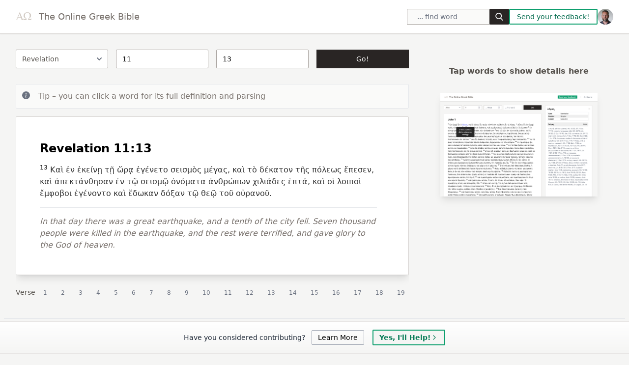

--- FILE ---
content_type: text/html; charset=utf-8
request_url: https://www.greekbible.com/revelation/11/13
body_size: 17224
content:
<!DOCTYPE html>
<html lang="en">

<head>
	<meta charset="utf-8" />
	<link rel="icon" href="../../favicon.png" />
	<meta name="viewport" content="width=device-width, initial-scale=1" />
	
		<link href="../../_app/immutable/assets/0.3f5d8c2d.css" rel="stylesheet">
		<link href="../../_app/immutable/assets/Text.32807f94.css" rel="stylesheet">
		<link rel="modulepreload" href="../../_app/immutable/entry/start.7b411103.js">
		<link rel="modulepreload" href="../../_app/immutable/chunks/scheduler.48e99a8d.js">
		<link rel="modulepreload" href="../../_app/immutable/chunks/singletons.f2763a60.js">
		<link rel="modulepreload" href="../../_app/immutable/chunks/index.02e20c71.js">
		<link rel="modulepreload" href="../../_app/immutable/entry/app.ee456d68.js">
		<link rel="modulepreload" href="../../_app/immutable/chunks/preload-helper.a4192956.js">
		<link rel="modulepreload" href="../../_app/immutable/chunks/index.b49c4027.js">
		<link rel="modulepreload" href="../../_app/immutable/nodes/0.28802109.js">
		<link rel="modulepreload" href="../../_app/immutable/chunks/index.cb9de4f7.js">
		<link rel="modulepreload" href="../../_app/immutable/chunks/index.43f6b253.js">
		<link rel="modulepreload" href="../../_app/immutable/chunks/parsing-table.6745ffc8.js">
		<link rel="modulepreload" href="../../_app/immutable/chunks/book-slugs.a53b33bd.js">
		<link rel="modulepreload" href="../../_app/immutable/nodes/4.ff00d090.js">
		<link rel="modulepreload" href="../../_app/immutable/chunks/Text.2984fab2.js">
		<link rel="modulepreload" href="../../_app/immutable/chunks/expand-ref.02a74bc0.js"><title>Revelation 11:13 - Original Greek Text</title><!-- HEAD_svelte-54rgto_START --><meta content="Ancient Greek (biblical / classical) material including: Online texts (accented Greek New Testament), Shopping for printed materials, and Resources for learning and studying Ancient Greek." name="description"><meta content="Greek, Greek Bible, Greek New Testament, Greek NT, Classical Greek, Learning Greek, Ancient Greek, Greek Study, Bible Study" name="keywords"><meta content="width=device-width" name="viewport"><meta property="og:url" content="https://www.greekbible.com"><!-- HEAD_svelte-54rgto_END --><!-- HEAD_svelte-126zjoj_START --><!-- HEAD_svelte-126zjoj_END -->
<script data-cfasync="false" nonce="cbb2d709-0ea0-45e8-9523-30d0dbd064e6">try{(function(w,d){!function(j,k,l,m){if(j.zaraz)console.error("zaraz is loaded twice");else{j[l]=j[l]||{};j[l].executed=[];j.zaraz={deferred:[],listeners:[]};j.zaraz._v="5874";j.zaraz._n="cbb2d709-0ea0-45e8-9523-30d0dbd064e6";j.zaraz.q=[];j.zaraz._f=function(n){return async function(){var o=Array.prototype.slice.call(arguments);j.zaraz.q.push({m:n,a:o})}};for(const p of["track","set","debug"])j.zaraz[p]=j.zaraz._f(p);j.zaraz.init=()=>{var q=k.getElementsByTagName(m)[0],r=k.createElement(m),s=k.getElementsByTagName("title")[0];s&&(j[l].t=k.getElementsByTagName("title")[0].text);j[l].x=Math.random();j[l].w=j.screen.width;j[l].h=j.screen.height;j[l].j=j.innerHeight;j[l].e=j.innerWidth;j[l].l=j.location.href;j[l].r=k.referrer;j[l].k=j.screen.colorDepth;j[l].n=k.characterSet;j[l].o=(new Date).getTimezoneOffset();if(j.dataLayer)for(const t of Object.entries(Object.entries(dataLayer).reduce((u,v)=>({...u[1],...v[1]}),{})))zaraz.set(t[0],t[1],{scope:"page"});j[l].q=[];for(;j.zaraz.q.length;){const w=j.zaraz.q.shift();j[l].q.push(w)}r.defer=!0;for(const x of[localStorage,sessionStorage])Object.keys(x||{}).filter(z=>z.startsWith("_zaraz_")).forEach(y=>{try{j[l]["z_"+y.slice(7)]=JSON.parse(x.getItem(y))}catch{j[l]["z_"+y.slice(7)]=x.getItem(y)}});r.referrerPolicy="origin";r.src="/cdn-cgi/zaraz/s.js?z="+btoa(encodeURIComponent(JSON.stringify(j[l])));q.parentNode.insertBefore(r,q)};["complete","interactive"].includes(k.readyState)?zaraz.init():j.addEventListener("DOMContentLoaded",zaraz.init)}}(w,d,"zarazData","script");window.zaraz._p=async d$=>new Promise(ea=>{if(d$){d$.e&&d$.e.forEach(eb=>{try{const ec=d.querySelector("script[nonce]"),ed=ec?.nonce||ec?.getAttribute("nonce"),ee=d.createElement("script");ed&&(ee.nonce=ed);ee.innerHTML=eb;ee.onload=()=>{d.head.removeChild(ee)};d.head.appendChild(ee)}catch(ef){console.error(`Error executing script: ${eb}\n`,ef)}});Promise.allSettled((d$.f||[]).map(eg=>fetch(eg[0],eg[1])))}ea()});zaraz._p({"e":["(function(w,d){})(window,document)"]});})(window,document)}catch(e){throw fetch("/cdn-cgi/zaraz/t"),e;};</script></head>

<body data-sveltekit-preload-data="hover" class="bg-stone-100 ">


	<div style="display: contents">   <header class="shadow-sm border-b border-stone-300 flex flex-wrap md:justify-start md:flex-nowrap z-50 w-full bg-white border-b border-gray-200 text-sm py-3 md:py-0 dark:bg-gray-800 dark:border-gray-700"><nav class="relative max-w-7xl w-full mx-auto px-4 md:flex md:items-center md:justify-between md:px-6 lg:px-8" aria-label="Global"><div class="flex items-center justify-between" data-svelte-h="svelte-wzz4us"><a class="flex-none text-stone-500 text-sm lg:text-lg font-medium dark:text-white" href="/" aria-label="Greek Bible"><img src="/mark.png" alt="Greek bible logo" class="inline-block h-4 -mt-1 me-1 lg:me-2">
                The Online Greek Bible</a> <div class="md:hidden"><button type="button" class="hs-collapse-toggle p-2 inline-flex justify-center items-center gap-2 rounded-md border font-medium bg-white text-gray-700 shadow-sm align-middle hover:bg-gray-50 focus:outline-none focus:ring-2 focus:ring-offset-2 focus:ring-offset-white focus:ring-blue-600 transition-all text-sm dark:bg-slate-900 dark:hover:bg-slate-800 dark:border-gray-700 dark:text-gray-400 dark:hover:text-white dark:focus:ring-offset-gray-800" data-hs-collapse="#navbar-collapse-with-animation" aria-controls="navbar-collapse-with-animation" aria-label="Toggle navigation"><svg class="hs-collapse-open:hidden w-4 h-4" width="16" height="16" fill="currentColor" viewBox="0 0 16 16"><path fill-rule="evenodd" d="M2.5 12a.5.5 0 0 1 .5-.5h10a.5.5 0 0 1 0 1H3a.5.5 0 0 1-.5-.5zm0-4a.5.5 0 0 1 .5-.5h10a.5.5 0 0 1 0 1H3a.5.5 0 0 1-.5-.5zm0-4a.5.5 0 0 1 .5-.5h10a.5.5 0 0 1 0 1H3a.5.5 0 0 1-.5-.5z"></path></svg> <svg class="hs-collapse-open:block hidden w-4 h-4" width="16" height="16" fill="currentColor" viewBox="0 0 16 16"><path d="M4.646 4.646a.5.5 0 0 1 .708 0L8 7.293l2.646-2.647a.5.5 0 0 1 .708.708L8.707 8l2.647 2.646a.5.5 0 0 1-.708.708L8 8.707l-2.646 2.647a.5.5 0 0 1-.708-.708L7.293 8 4.646 5.354a.5.5 0 0 1 0-.708z"></path></svg></button></div></div> <div id="navbar-collapse-with-animation" class="hs-collapse hidden overflow-hidden transition-all duration-300 basis-full grow md:block"><div class="flex flex-col gap-y-4 gap-x-0 mt-5 md:flex-row md:items-center md:justify-end md:gap-y-0 md:gap-x-7 md:mt-0 md:pl-7"><span><div class="-mt-2 pt-2 relative mx-auto text-gray-600"><form><input class="border border-stone-400 h-8 px-5 pr-16 rounded-xs text-sm focus:outline-none bg-stone-50 w-70 lg:w-52" type="search" name="search" placeholder="... find word" value=""> <button type="submit" class="absolute right-0 top-0 mt-2 py-2 rounded-sm text-sm bg-stone-800 text-stone-100"><svg class="mx-3 text-gray-100 h-4 w-4 fill-current" xmlns="http://www.w3.org/2000/svg" xmlns:xlink="http://www.w3.org/1999/xlink" version="1.1" id="Capa_1" x="0px" y="0px" viewBox="0 0 56.966 56.966" style="enable-background:new 0 0 56.966 56.966;" xml:space="preserve" width="512px" height="512px"><path d="M55.146,51.887L41.588,37.786c3.486-4.144,5.396-9.358,5.396-14.786c0-12.682-10.318-23-23-23s-23,10.318-23,23  s10.318,23,23,23c4.761,0,9.298-1.436,13.177-4.162l13.661,14.208c0.571,0.593,1.339,0.92,2.162,0.92  c0.779,0,1.518-0.297,2.079-0.837C56.255,54.982,56.293,53.08,55.146,51.887z M23.984,6c9.374,0,17,7.626,17,17s-7.626,17-17,17  s-17-7.626-17-17S14.61,6,23.984,6z"></path></svg></button></form></div> <div id="hs-scroll-inside-body-modal" class="hs-overlay hidden w-full h-full fixed top-0 left-0 z-[60] overflow-x-hidden overflow-y-auto"><div class="hs-overlay-open:mt-7 hs-overlay-open:opacity-100 hs-overlay-open:duration-500 mt-0 opacity-0 ease-out transition-all sm:max-w-7xl sm:w-full m-3 sm:mx-auto h-[calc(100%-3.5rem)]"><div class="max-h-full overflow-hidden flex flex-col bg-white border shadow-sm rounded-xs dark:bg-gray-800 dark:border-gray-700 dark:shadow-slate-700/[.7]"><div class="flex justify-between items-center py-3 px-4 border-b dark:border-gray-700" data-svelte-h="svelte-p0qth8"><h3 class="font-bold text-gray-800 dark:text-white w-full"><span class="float-right text-xs bg-green-500 me-4 px-3 py-1 text-stone-100">Search is experimental</span>
          Search results</h3>  <button type="button" class="hs-dropdown-toggle inline-flex flex-shrink-0 justify-center items-center h-8 w-8 rounded-sm text-gray-500 hover:text-gray-400 focus:outline-none focus:ring-2 focus:ring-gray-400 focus:ring-offset-2 focus:ring-offset-white transition-all text-sm dark:focus:ring-gray-700 dark:focus:ring-offset-gray-800" data-hs-overlay="#hs-scroll-inside-body-modal"><span class="sr-only">Close</span> <svg class="w-3.5 h-3.5" width="8" height="8" viewBox="0 0 8 8" fill="none" xmlns="http://www.w3.org/2000/svg"><path d="M0.258206 1.00652C0.351976 0.912791 0.479126 0.860131 0.611706 0.860131C0.744296 0.860131 0.871447 0.912791 0.965207 1.00652L3.61171 3.65302L6.25822 1.00652C6.30432 0.958771 6.35952 0.920671 6.42052 0.894471C6.48152 0.868271 6.54712 0.854471 6.61352 0.853901C6.67992 0.853321 6.74572 0.865971 6.80722 0.891111C6.86862 0.916251 6.92442 0.953381 6.97142 1.00032C7.01832 1.04727 7.05552 1.1031 7.08062 1.16454C7.10572 1.22599 7.11842 1.29183 7.11782 1.35822C7.11722 1.42461 7.10342 1.49022 7.07722 1.55122C7.05102 1.61222 7.01292 1.6674 6.96522 1.71352L4.31871 4.36002L6.96522 7.00648C7.05632 7.10078 7.10672 7.22708 7.10552 7.35818C7.10442 7.48928 7.05182 7.61468 6.95912 7.70738C6.86642 7.80018 6.74102 7.85268 6.60992 7.85388C6.47882 7.85498 6.35252 7.80458 6.25822 7.71348L3.61171 5.06702L0.965207 7.71348C0.870907 7.80458 0.744606 7.85498 0.613506 7.85388C0.482406 7.85268 0.357007 7.80018 0.264297 7.70738C0.171597 7.61468 0.119017 7.48928 0.117877 7.35818C0.116737 7.22708 0.167126 7.10078 0.258206 7.00648L2.90471 4.36002L0.258206 1.71352C0.164476 1.61976 0.111816 1.4926 0.111816 1.36002C0.111816 1.22744 0.164476 1.10028 0.258206 1.00652Z" fill="currentColor"></path></svg></button></div> <div class="p-4 p-4 overflow-y-auto"><div class="space-y-4"><div class="m-4 mb-6" data-svelte-h="svelte-1v3ukoy"><div class="bg-stone-50 border shadow-sm p-4 dark:bg-gray-800 dark:border-gray-700 py-3 mb-3" role="alert"><div class="flex"><div class="flex-shrink-0 text-green-500"><svg class="h-4 w-4 text-blue-500 mt-0.5" xmlns="http://www.w3.org/2000/svg" width="16" height="16" fill="currentColor" viewBox="0 0 16 16"><path d="M8 16A8 8 0 1 0 8 0a8 8 0 0 0 0 16zm.93-9.412-1 4.705c-.07.34.029.533.304.533.194 0 .487-.07.686-.246l-.088.416c-.287.346-.92.598-1.465.598-.703 0-1.002-.422-.808-1.319l.738-3.468c.064-.293.006-.399-.287-.47l-.451-.081.082-.381 2.29-.287zM8 5.5a1 1 0 1 1 0-2 1 1 0 0 1 0 2z"></path></svg></div> <div class="ml-3"><h3 class="text-gray-800 font-semibold dark:text-white">Did you know?</h3> <p class="mt-2 text-sm text-gray-700 dark:text-gray-400">You can now find Greek words using Beta Code or English!</p></div></div></div></div> </div></div> <div class="flex justify-end items-center gap-x-2 py-3 px-4 border-t dark:border-gray-700"><button type="button" class="hs-dropdown-toggle py-3 px-4 inline-flex justify-center items-center gap-2 rounded-sm border font-medium bg-white text-gray-700 shadow-sm align-middle hover:bg-gray-50 focus:outline-none focus:ring-2 focus:ring-offset-2 focus:ring-offset-white focus:ring-blue-600 transition-all text-sm dark:bg-slate-900 dark:hover:bg-slate-800 dark:border-gray-700 dark:text-gray-400 dark:hover:text-white dark:focus:ring-offset-gray-800" data-hs-overlay="#hs-scroll-inside-body-modal" data-svelte-h="svelte-n8xvvu">Close</button> </div></div></div></div></span> <a class="font-medium text-gray-500 hover:text-gray-400 md:py-6 dark:text-gray-400 dark:hover:text-gray-500" href="/contact.php" data-svelte-h="svelte-oa3quq"><span class="px-3.5 py-1.5 border-2 border-green-500 text-green-700 rounded-sm bg-white hover:bg-green-500 hover:text-white">Send your feedback!
                        </span></a> <a href="/about" type="button" title="About this site" class="flex mr-3 text-sm bg-gray-800 rounded-full md:mr-0 focus:ring-4 focus:ring-gray-300 dark:focus:ring-gray-600" data-svelte-h="svelte-kwfxup"><img class="w-8 h-8 rounded-full" src="/images/256x256.jpg" alt="user photo"></a> </div></div></nav></header> <div class="max-w-7xl m-auto pb-8" id="app"> <div class="grid-cols-12 sm:grid px-2 md:px-8 sm:gap-x-4 lg:gap-x-8"><div class="col-span-6 lg:col-span-7 xl:col-span-8 h-full overflow-y-auto"><form class="passage pt-8 pb-4 lg:grid lg:grid-cols-4 lg:gap-x-4"><select id="book" required name="b" placeholder="Book" class="w-full mb-4 text-sm rounded-sm text-stone-600 border-stone-400"><option value="" data-svelte-h="svelte-hokghf">... Book</option><option value="matthew" data-svelte-h="svelte-pgnybi">Matthew</option><option value="mark" data-svelte-h="svelte-1kllpzq">Mark</option><option value="luke" data-svelte-h="svelte-n0jf8y">Luke</option><option value="john" data-svelte-h="svelte-1wd1bu6">John</option><option value="acts" data-svelte-h="svelte-11gmbxe">Acts</option><option value="romans" data-svelte-h="svelte-1axhzdu">Romans</option><option value="1-corinthians" data-svelte-h="svelte-145v3zp">1 Corinthians</option><option value="2-corinthians" data-svelte-h="svelte-172skev">2 Corinthians</option><option value="galatians" data-svelte-h="svelte-b23m3m">Galatians</option><option value="ephesians" data-svelte-h="svelte-o11pbi">Ephesians</option><option value="philippians" data-svelte-h="svelte-1q9coss">Philippians</option><option value="colossians" data-svelte-h="svelte-1nfxo4u">Colossians</option><option value="1-thessalonians" data-svelte-h="svelte-pev35h">1 Thessalonians</option><option value="2-thessalonians" data-svelte-h="svelte-7624e3">2 Thessalonians</option><option value="1-timothy" data-svelte-h="svelte-1hwarkx">1 Timothy</option><option value="2-timothy" data-svelte-h="svelte-12j3xln">2 Timothy</option><option value="titus" data-svelte-h="svelte-ielhps">Titus</option><option value="philemon" data-svelte-h="svelte-3evaeq">Philemon</option><option value="hebrews" data-svelte-h="svelte-nlwwri">Hebrews</option><option value="james" data-svelte-h="svelte-gc46km">James</option><option value="1-peter" data-svelte-h="svelte-1l37lil">1 Peter</option><option value="2-peter" data-svelte-h="svelte-1ac6517">2 Peter</option><option value="1-john" data-svelte-h="svelte-79nhzn">1 John</option><option value="2-john" data-svelte-h="svelte-1kdap1z">2 John</option><option value="3-john" data-svelte-h="svelte-1pwcquj">3 John</option><option value="jude" data-svelte-h="svelte-4ctjkm">Jude</option><option value="revelation" data-svelte-h="svelte-skcrqm">Revelation</option></select> <input type="number" required name="c" id="chapter" placeholder="... Chapter" class="w-full rounded-sm mb-4 text-sm border-stone-400" value="11"> <input type="number" name="v" id="verse" placeholder="... Verse" class="w-full rounded-sm mb-4 text-sm border-stone-400" value="13">  <button type="submit" class="w-full mb-4 rounded-sm text-sm py-2 bg-stone-800 text-stone-100" data-svelte-h="svelte-148pe81">Go!</button></form> <div class="hidden sm:block bg-stone-50 mb-4 border border-gray-200 rounded-sm p-3" role="alert" data-svelte-h="svelte-62bgwg"><div class="flex"><div class="flex-shrink-0"><svg class="h-4 w-4 text-gray-500 mt-0.5" xmlns="http://www.w3.org/2000/svg" width="16" height="16" fill="currentColor" viewBox="0 0 16 16"><path d="M8 16A8 8 0 1 0 8 0a8 8 0 0 0 0 16zm.93-9.412-1 4.705c-.07.34.029.533.304.533.194 0 .487-.07.686-.246l-.088.416c-.287.346-.92.598-1.465.598-.703 0-1.002-.422-.808-1.319l.738-3.468c.064-.293.006-.399-.287-.47l-.451-.081.082-.381 2.29-.287zM8 5.5a1 1 0 1 1 0-2 1 1 0 0 1 0 2z"></path></svg></div> <div class="flex-1 md:flex md:justify-between ml-4"><p class="text-stone-500">Tip – you can click a word for its full
                            definition and parsing</p></div></div></div> <div class="sm:hidden bg-stone-50 mb-4 border border-gray-200 rounded-sm p-3" role="alert" data-svelte-h="svelte-1bu9jmk"><div class="flex"><div class="flex-shrink-0"><svg class="h-4 w-4 text-gray-500 mt-0.5" xmlns="http://www.w3.org/2000/svg" width="16" height="16" fill="currentColor" viewBox="0 0 16 16"><path d="M8 16A8 8 0 1 0 8 0a8 8 0 0 0 0 16zm.93-9.412-1 4.705c-.07.34.029.533.304.533.194 0 .487-.07.686-.246l-.088.416c-.287.346-.92.598-1.465.598-.703 0-1.002-.422-.808-1.319l.738-3.468c.064-.293.006-.399-.287-.47l-.451-.081.082-.381 2.29-.287zM8 5.5a1 1 0 1 1 0-2 1 1 0 0 1 0 2z"></path></svg></div> <div class="flex-1 md:flex md:justify-between ml-4"><p class="text-sm text-stone-500"><span class="">Tip – tap words and scroll below the text
                                for definitions and parsing</span></p></div></div></div> <div class="passage-output bg-white shadow-lg border border-stone-300 rounded-sm p-4 lg:p-12 lg:pe-16"><h2 class="text-xl lg:text-2xl font-semibold mb-4">Revelation 11:13</h2> <sup>13</sup>  <span data-over-tt="and, even, also, namely" data-tt-placement="bottom" class="word relative word-1">Καὶ </span> <span data-over-tt="in, on, among" data-tt-placement="bottom" class="word relative word-2">ἐν </span> <span data-over-tt="that, that one there, yonder" data-tt-placement="bottom" class="word relative word-3">ἐκείνῃ </span> <span data-over-tt="the" data-tt-placement="bottom" class="word relative word-4">τῇ </span> <span data-over-tt="an hour, season" data-tt-placement="bottom" class="word relative word-5">ὥρᾳ </span> <span data-over-tt="I come into being, am born" data-tt-placement="bottom" class="word relative word-6">ἐγένετο </span> <span data-over-tt="an earthquake, storm" data-tt-placement="bottom" class="word relative word-7">σεισμὸς </span> <span data-over-tt="large, great" data-tt-placement="bottom" class="word relative word-8">μέγας, </span> <span data-over-tt="and, even, also, namely" data-tt-placement="bottom" class="word relative word-9">καὶ </span> <span data-over-tt="the" data-tt-placement="bottom" class="word relative word-10">τὸ </span> <span data-over-tt="tenth" data-tt-placement="bottom" class="word relative word-11">δέκατον </span> <span data-over-tt="the" data-tt-placement="bottom" class="word relative word-12">τῆς </span> <span data-over-tt="a city" data-tt-placement="bottom" class="word relative word-13">πόλεως </span> <span data-over-tt="I fall, fall under" data-tt-placement="bottom" class="word relative word-14">ἔπεσεν, </span> <span data-over-tt="and, even, also, namely" data-tt-placement="bottom" class="word relative word-15">καὶ </span> <span data-over-tt="I put to death, kill" data-tt-placement="bottom" class="word relative word-16">ἀπεκτάνθησαν </span> <span data-over-tt="in, on, among" data-tt-placement="bottom" class="word relative word-17">ἐν </span> <span data-over-tt="the" data-tt-placement="bottom" class="word relative word-18">τῷ </span> <span data-over-tt="an earthquake, storm" data-tt-placement="bottom" class="word relative word-19">σεισμῷ </span> <span data-over-tt="name, character, reputation" data-tt-placement="bottom" class="word relative word-20">ὀνόματα </span> <span data-over-tt="a man, one of the human race" data-tt-placement="bottom" class="word relative word-21">ἀνθρώπων </span> <span data-over-tt="a thousand" data-tt-placement="bottom" class="word relative word-22">χιλιάδες </span> <span data-over-tt="seven" data-tt-placement="bottom" class="word relative word-23">ἑπτά, </span> <span data-over-tt="and, even, also, namely" data-tt-placement="bottom" class="word relative word-24">καὶ </span> <span data-over-tt="the" data-tt-placement="bottom" class="word relative word-25">οἱ </span> <span data-over-tt="left, left behind, the remainder" data-tt-placement="bottom" class="word relative word-26">λοιποὶ </span> <span data-over-tt="full of fear, terrified" data-tt-placement="bottom" class="word relative word-27">ἔμφοβοι </span> <span data-over-tt="I come into being, am born" data-tt-placement="bottom" class="word relative word-28">ἐγένοντο </span> <span data-over-tt="and, even, also, namely" data-tt-placement="bottom" class="word relative word-29">καὶ </span> <span data-over-tt="I offer, give" data-tt-placement="bottom" class="word relative word-30">ἔδωκαν </span> <span data-over-tt="honor, renown, glory splendor" data-tt-placement="bottom" class="word relative word-31">δόξαν </span> <span data-over-tt="the" data-tt-placement="bottom" class="word relative word-32">τῷ </span> <span data-over-tt="God, a god" data-tt-placement="bottom" class="word relative word-33">θεῷ </span> <span data-over-tt="the" data-tt-placement="bottom" class="word relative word-34">τοῦ </span> <span data-over-tt="the sky, the heaven" data-tt-placement="bottom" class="word relative word-35">οὐρανοῦ. </span> <hr class="my-4"> <div class="text-stone-500 italic"><!-- HTML_TAG_START -->In that day there was a great earthquake, and a tenth of the city fell. Seven thousand people were killed in the earthquake, and the rest were terrified, and gave glory to the God of heaven.  <!-- HTML_TAG_END --></div></div> <div class="mt-4 overflow-x-auto"><nav class="flex items-center space-x-1"><span class="text-sm -mt-0.5 text-stone-600" data-svelte-h="svelte-1shgs8e">Verse</span> <a class="w-10 h-10 text-gray-500 hover:text-blue-600 p-3 inline-flex items-center text-xs font-medium rounded-full" href="/revelation/11/1/" aria-current="page">1</a><a class="w-10 h-10 text-gray-500 hover:text-blue-600 p-3 inline-flex items-center text-xs font-medium rounded-full" href="/revelation/11/2/" aria-current="page">2</a><a class="w-10 h-10 text-gray-500 hover:text-blue-600 p-3 inline-flex items-center text-xs font-medium rounded-full" href="/revelation/11/3/" aria-current="page">3</a><a class="w-10 h-10 text-gray-500 hover:text-blue-600 p-3 inline-flex items-center text-xs font-medium rounded-full" href="/revelation/11/4/" aria-current="page">4</a><a class="w-10 h-10 text-gray-500 hover:text-blue-600 p-3 inline-flex items-center text-xs font-medium rounded-full" href="/revelation/11/5/" aria-current="page">5</a><a class="w-10 h-10 text-gray-500 hover:text-blue-600 p-3 inline-flex items-center text-xs font-medium rounded-full" href="/revelation/11/6/" aria-current="page">6</a><a class="w-10 h-10 text-gray-500 hover:text-blue-600 p-3 inline-flex items-center text-xs font-medium rounded-full" href="/revelation/11/7/" aria-current="page">7</a><a class="w-10 h-10 text-gray-500 hover:text-blue-600 p-3 inline-flex items-center text-xs font-medium rounded-full" href="/revelation/11/8/" aria-current="page">8</a><a class="w-10 h-10 text-gray-500 hover:text-blue-600 p-3 inline-flex items-center text-xs font-medium rounded-full" href="/revelation/11/9/" aria-current="page">9</a><a class="w-10 h-10 text-gray-500 hover:text-blue-600 p-3 inline-flex items-center text-xs font-medium rounded-full" href="/revelation/11/10/" aria-current="page">10</a><a class="w-10 h-10 text-gray-500 hover:text-blue-600 p-3 inline-flex items-center text-xs font-medium rounded-full" href="/revelation/11/11/" aria-current="page">11</a><a class="w-10 h-10 text-gray-500 hover:text-blue-600 p-3 inline-flex items-center text-xs font-medium rounded-full" href="/revelation/11/12/" aria-current="page">12</a><a class="w-10 h-10 text-gray-500 hover:text-blue-600 p-3 inline-flex items-center text-xs font-medium rounded-full" href="/revelation/11/13/" aria-current="page">13</a><a class="w-10 h-10 text-gray-500 hover:text-blue-600 p-3 inline-flex items-center text-xs font-medium rounded-full" href="/revelation/11/14/" aria-current="page">14</a><a class="w-10 h-10 text-gray-500 hover:text-blue-600 p-3 inline-flex items-center text-xs font-medium rounded-full" href="/revelation/11/15/" aria-current="page">15</a><a class="w-10 h-10 text-gray-500 hover:text-blue-600 p-3 inline-flex items-center text-xs font-medium rounded-full" href="/revelation/11/16/" aria-current="page">16</a><a class="w-10 h-10 text-gray-500 hover:text-blue-600 p-3 inline-flex items-center text-xs font-medium rounded-full" href="/revelation/11/17/" aria-current="page">17</a><a class="w-10 h-10 text-gray-500 hover:text-blue-600 p-3 inline-flex items-center text-xs font-medium rounded-full" href="/revelation/11/18/" aria-current="page">18</a><a class="w-10 h-10 text-gray-500 hover:text-blue-600 p-3 inline-flex items-center text-xs font-medium rounded-full" href="/revelation/11/19/" aria-current="page">19</a></nav></div></div> <div class="mt-8 col-span-6 lg:col-span-5 xl:col-span-4 max-h-full overflow-y-auto"><div class="mb-8"><div class="p-4"><div class="text-md text-stone-600 text-center" data-svelte-h="svelte-1v1eaxw"><h3 class="mt-4 font-semibold">Tap words to show details here</h3> <div class="mx-4 my-8"><img src="/preview.webp" class="shadow-lg w-full" alt="preview screenshot of greek nt word lookup"></div></div></div></div></div></div></div> <div class="px-2 max-w-7xl mx-auto"><div class="grid grid-cols-6 lg:grid-cols-9 xl:grid-cols-12 mx-auto gap-4 p-5 border-y"><div class="col-span-3"><div class="p-3 hover:bg-stone-50 h-full"><h3 class="font-semibold text-xs uppercase mb-2 text-stone-500">Matthew</h3> <div class="-ml-0.5"><a href="/matthew/1/" class="inline-block font-light px-1 text-stone-600 text-xs me-2 hover:bg-stone-700 hover:text-white">1</a><a href="/matthew/2/" class="inline-block font-light px-1 text-stone-600 text-xs me-2 hover:bg-stone-700 hover:text-white">2</a><a href="/matthew/3/" class="inline-block font-light px-1 text-stone-600 text-xs me-2 hover:bg-stone-700 hover:text-white">3</a><a href="/matthew/4/" class="inline-block font-light px-1 text-stone-600 text-xs me-2 hover:bg-stone-700 hover:text-white">4</a><a href="/matthew/5/" class="inline-block font-light px-1 text-stone-600 text-xs me-2 hover:bg-stone-700 hover:text-white">5</a><a href="/matthew/6/" class="inline-block font-light px-1 text-stone-600 text-xs me-2 hover:bg-stone-700 hover:text-white">6</a><a href="/matthew/7/" class="inline-block font-light px-1 text-stone-600 text-xs me-2 hover:bg-stone-700 hover:text-white">7</a><a href="/matthew/8/" class="inline-block font-light px-1 text-stone-600 text-xs me-2 hover:bg-stone-700 hover:text-white">8</a><a href="/matthew/9/" class="inline-block font-light px-1 text-stone-600 text-xs me-2 hover:bg-stone-700 hover:text-white">9</a><a href="/matthew/10/" class="inline-block font-light px-1 text-stone-600 text-xs me-2 hover:bg-stone-700 hover:text-white">10</a><a href="/matthew/11/" class="inline-block font-light px-1 text-stone-600 text-xs me-2 hover:bg-stone-700 hover:text-white">11</a><a href="/matthew/12/" class="inline-block font-light px-1 text-stone-600 text-xs me-2 hover:bg-stone-700 hover:text-white">12</a><a href="/matthew/13/" class="inline-block font-light px-1 text-stone-600 text-xs me-2 hover:bg-stone-700 hover:text-white">13</a><a href="/matthew/14/" class="inline-block font-light px-1 text-stone-600 text-xs me-2 hover:bg-stone-700 hover:text-white">14</a><a href="/matthew/15/" class="inline-block font-light px-1 text-stone-600 text-xs me-2 hover:bg-stone-700 hover:text-white">15</a><a href="/matthew/16/" class="inline-block font-light px-1 text-stone-600 text-xs me-2 hover:bg-stone-700 hover:text-white">16</a><a href="/matthew/17/" class="inline-block font-light px-1 text-stone-600 text-xs me-2 hover:bg-stone-700 hover:text-white">17</a><a href="/matthew/18/" class="inline-block font-light px-1 text-stone-600 text-xs me-2 hover:bg-stone-700 hover:text-white">18</a><a href="/matthew/19/" class="inline-block font-light px-1 text-stone-600 text-xs me-2 hover:bg-stone-700 hover:text-white">19</a><a href="/matthew/20/" class="inline-block font-light px-1 text-stone-600 text-xs me-2 hover:bg-stone-700 hover:text-white">20</a><a href="/matthew/21/" class="inline-block font-light px-1 text-stone-600 text-xs me-2 hover:bg-stone-700 hover:text-white">21</a><a href="/matthew/22/" class="inline-block font-light px-1 text-stone-600 text-xs me-2 hover:bg-stone-700 hover:text-white">22</a><a href="/matthew/23/" class="inline-block font-light px-1 text-stone-600 text-xs me-2 hover:bg-stone-700 hover:text-white">23</a><a href="/matthew/24/" class="inline-block font-light px-1 text-stone-600 text-xs me-2 hover:bg-stone-700 hover:text-white">24</a><a href="/matthew/25/" class="inline-block font-light px-1 text-stone-600 text-xs me-2 hover:bg-stone-700 hover:text-white">25</a><a href="/matthew/26/" class="inline-block font-light px-1 text-stone-600 text-xs me-2 hover:bg-stone-700 hover:text-white">26</a><a href="/matthew/27/" class="inline-block font-light px-1 text-stone-600 text-xs me-2 hover:bg-stone-700 hover:text-white">27</a><a href="/matthew/28/" class="inline-block font-light px-1 text-stone-600 text-xs me-2 hover:bg-stone-700 hover:text-white">28</a> </div></div> </div><div class="col-span-3"><div class="p-3 hover:bg-stone-50 h-full"><h3 class="font-semibold text-xs uppercase mb-2 text-stone-500">Mark</h3> <div class="-ml-0.5"><a href="/mark/1/" class="inline-block font-light px-1 text-stone-600 text-xs me-2 hover:bg-stone-700 hover:text-white">1</a><a href="/mark/2/" class="inline-block font-light px-1 text-stone-600 text-xs me-2 hover:bg-stone-700 hover:text-white">2</a><a href="/mark/3/" class="inline-block font-light px-1 text-stone-600 text-xs me-2 hover:bg-stone-700 hover:text-white">3</a><a href="/mark/4/" class="inline-block font-light px-1 text-stone-600 text-xs me-2 hover:bg-stone-700 hover:text-white">4</a><a href="/mark/5/" class="inline-block font-light px-1 text-stone-600 text-xs me-2 hover:bg-stone-700 hover:text-white">5</a><a href="/mark/6/" class="inline-block font-light px-1 text-stone-600 text-xs me-2 hover:bg-stone-700 hover:text-white">6</a><a href="/mark/7/" class="inline-block font-light px-1 text-stone-600 text-xs me-2 hover:bg-stone-700 hover:text-white">7</a><a href="/mark/8/" class="inline-block font-light px-1 text-stone-600 text-xs me-2 hover:bg-stone-700 hover:text-white">8</a><a href="/mark/9/" class="inline-block font-light px-1 text-stone-600 text-xs me-2 hover:bg-stone-700 hover:text-white">9</a><a href="/mark/10/" class="inline-block font-light px-1 text-stone-600 text-xs me-2 hover:bg-stone-700 hover:text-white">10</a><a href="/mark/11/" class="inline-block font-light px-1 text-stone-600 text-xs me-2 hover:bg-stone-700 hover:text-white">11</a><a href="/mark/12/" class="inline-block font-light px-1 text-stone-600 text-xs me-2 hover:bg-stone-700 hover:text-white">12</a><a href="/mark/13/" class="inline-block font-light px-1 text-stone-600 text-xs me-2 hover:bg-stone-700 hover:text-white">13</a><a href="/mark/14/" class="inline-block font-light px-1 text-stone-600 text-xs me-2 hover:bg-stone-700 hover:text-white">14</a><a href="/mark/15/" class="inline-block font-light px-1 text-stone-600 text-xs me-2 hover:bg-stone-700 hover:text-white">15</a><a href="/mark/16/" class="inline-block font-light px-1 text-stone-600 text-xs me-2 hover:bg-stone-700 hover:text-white">16</a> </div></div> </div><div class="col-span-3"><div class="p-3 hover:bg-stone-50 h-full"><h3 class="font-semibold text-xs uppercase mb-2 text-stone-500">Luke</h3> <div class="-ml-0.5"><a href="/luke/1/" class="inline-block font-light px-1 text-stone-600 text-xs me-2 hover:bg-stone-700 hover:text-white">1</a><a href="/luke/2/" class="inline-block font-light px-1 text-stone-600 text-xs me-2 hover:bg-stone-700 hover:text-white">2</a><a href="/luke/3/" class="inline-block font-light px-1 text-stone-600 text-xs me-2 hover:bg-stone-700 hover:text-white">3</a><a href="/luke/4/" class="inline-block font-light px-1 text-stone-600 text-xs me-2 hover:bg-stone-700 hover:text-white">4</a><a href="/luke/5/" class="inline-block font-light px-1 text-stone-600 text-xs me-2 hover:bg-stone-700 hover:text-white">5</a><a href="/luke/6/" class="inline-block font-light px-1 text-stone-600 text-xs me-2 hover:bg-stone-700 hover:text-white">6</a><a href="/luke/7/" class="inline-block font-light px-1 text-stone-600 text-xs me-2 hover:bg-stone-700 hover:text-white">7</a><a href="/luke/8/" class="inline-block font-light px-1 text-stone-600 text-xs me-2 hover:bg-stone-700 hover:text-white">8</a><a href="/luke/9/" class="inline-block font-light px-1 text-stone-600 text-xs me-2 hover:bg-stone-700 hover:text-white">9</a><a href="/luke/10/" class="inline-block font-light px-1 text-stone-600 text-xs me-2 hover:bg-stone-700 hover:text-white">10</a><a href="/luke/11/" class="inline-block font-light px-1 text-stone-600 text-xs me-2 hover:bg-stone-700 hover:text-white">11</a><a href="/luke/12/" class="inline-block font-light px-1 text-stone-600 text-xs me-2 hover:bg-stone-700 hover:text-white">12</a><a href="/luke/13/" class="inline-block font-light px-1 text-stone-600 text-xs me-2 hover:bg-stone-700 hover:text-white">13</a><a href="/luke/14/" class="inline-block font-light px-1 text-stone-600 text-xs me-2 hover:bg-stone-700 hover:text-white">14</a><a href="/luke/15/" class="inline-block font-light px-1 text-stone-600 text-xs me-2 hover:bg-stone-700 hover:text-white">15</a><a href="/luke/16/" class="inline-block font-light px-1 text-stone-600 text-xs me-2 hover:bg-stone-700 hover:text-white">16</a><a href="/luke/17/" class="inline-block font-light px-1 text-stone-600 text-xs me-2 hover:bg-stone-700 hover:text-white">17</a><a href="/luke/18/" class="inline-block font-light px-1 text-stone-600 text-xs me-2 hover:bg-stone-700 hover:text-white">18</a><a href="/luke/19/" class="inline-block font-light px-1 text-stone-600 text-xs me-2 hover:bg-stone-700 hover:text-white">19</a><a href="/luke/20/" class="inline-block font-light px-1 text-stone-600 text-xs me-2 hover:bg-stone-700 hover:text-white">20</a><a href="/luke/21/" class="inline-block font-light px-1 text-stone-600 text-xs me-2 hover:bg-stone-700 hover:text-white">21</a><a href="/luke/22/" class="inline-block font-light px-1 text-stone-600 text-xs me-2 hover:bg-stone-700 hover:text-white">22</a><a href="/luke/23/" class="inline-block font-light px-1 text-stone-600 text-xs me-2 hover:bg-stone-700 hover:text-white">23</a><a href="/luke/24/" class="inline-block font-light px-1 text-stone-600 text-xs me-2 hover:bg-stone-700 hover:text-white">24</a> </div></div> </div><div class="col-span-3"><div class="p-3 hover:bg-stone-50 h-full"><h3 class="font-semibold text-xs uppercase mb-2 text-stone-500">John</h3> <div class="-ml-0.5"><a href="/john/1/" class="inline-block font-light px-1 text-stone-600 text-xs me-2 hover:bg-stone-700 hover:text-white">1</a><a href="/john/2/" class="inline-block font-light px-1 text-stone-600 text-xs me-2 hover:bg-stone-700 hover:text-white">2</a><a href="/john/3/" class="inline-block font-light px-1 text-stone-600 text-xs me-2 hover:bg-stone-700 hover:text-white">3</a><a href="/john/4/" class="inline-block font-light px-1 text-stone-600 text-xs me-2 hover:bg-stone-700 hover:text-white">4</a><a href="/john/5/" class="inline-block font-light px-1 text-stone-600 text-xs me-2 hover:bg-stone-700 hover:text-white">5</a><a href="/john/6/" class="inline-block font-light px-1 text-stone-600 text-xs me-2 hover:bg-stone-700 hover:text-white">6</a><a href="/john/7/" class="inline-block font-light px-1 text-stone-600 text-xs me-2 hover:bg-stone-700 hover:text-white">7</a><a href="/john/8/" class="inline-block font-light px-1 text-stone-600 text-xs me-2 hover:bg-stone-700 hover:text-white">8</a><a href="/john/9/" class="inline-block font-light px-1 text-stone-600 text-xs me-2 hover:bg-stone-700 hover:text-white">9</a><a href="/john/10/" class="inline-block font-light px-1 text-stone-600 text-xs me-2 hover:bg-stone-700 hover:text-white">10</a><a href="/john/11/" class="inline-block font-light px-1 text-stone-600 text-xs me-2 hover:bg-stone-700 hover:text-white">11</a><a href="/john/12/" class="inline-block font-light px-1 text-stone-600 text-xs me-2 hover:bg-stone-700 hover:text-white">12</a><a href="/john/13/" class="inline-block font-light px-1 text-stone-600 text-xs me-2 hover:bg-stone-700 hover:text-white">13</a><a href="/john/14/" class="inline-block font-light px-1 text-stone-600 text-xs me-2 hover:bg-stone-700 hover:text-white">14</a><a href="/john/15/" class="inline-block font-light px-1 text-stone-600 text-xs me-2 hover:bg-stone-700 hover:text-white">15</a><a href="/john/16/" class="inline-block font-light px-1 text-stone-600 text-xs me-2 hover:bg-stone-700 hover:text-white">16</a><a href="/john/17/" class="inline-block font-light px-1 text-stone-600 text-xs me-2 hover:bg-stone-700 hover:text-white">17</a><a href="/john/18/" class="inline-block font-light px-1 text-stone-600 text-xs me-2 hover:bg-stone-700 hover:text-white">18</a><a href="/john/19/" class="inline-block font-light px-1 text-stone-600 text-xs me-2 hover:bg-stone-700 hover:text-white">19</a><a href="/john/20/" class="inline-block font-light px-1 text-stone-600 text-xs me-2 hover:bg-stone-700 hover:text-white">20</a><a href="/john/21/" class="inline-block font-light px-1 text-stone-600 text-xs me-2 hover:bg-stone-700 hover:text-white">21</a> </div></div> </div><div class="col-span-3"><div class="p-3 hover:bg-stone-50 h-full"><h3 class="font-semibold text-xs uppercase mb-2 text-stone-500">Acts</h3> <div class="-ml-0.5"><a href="/acts/1/" class="inline-block font-light px-1 text-stone-600 text-xs me-2 hover:bg-stone-700 hover:text-white">1</a><a href="/acts/2/" class="inline-block font-light px-1 text-stone-600 text-xs me-2 hover:bg-stone-700 hover:text-white">2</a><a href="/acts/3/" class="inline-block font-light px-1 text-stone-600 text-xs me-2 hover:bg-stone-700 hover:text-white">3</a><a href="/acts/4/" class="inline-block font-light px-1 text-stone-600 text-xs me-2 hover:bg-stone-700 hover:text-white">4</a><a href="/acts/5/" class="inline-block font-light px-1 text-stone-600 text-xs me-2 hover:bg-stone-700 hover:text-white">5</a><a href="/acts/6/" class="inline-block font-light px-1 text-stone-600 text-xs me-2 hover:bg-stone-700 hover:text-white">6</a><a href="/acts/7/" class="inline-block font-light px-1 text-stone-600 text-xs me-2 hover:bg-stone-700 hover:text-white">7</a><a href="/acts/8/" class="inline-block font-light px-1 text-stone-600 text-xs me-2 hover:bg-stone-700 hover:text-white">8</a><a href="/acts/9/" class="inline-block font-light px-1 text-stone-600 text-xs me-2 hover:bg-stone-700 hover:text-white">9</a><a href="/acts/10/" class="inline-block font-light px-1 text-stone-600 text-xs me-2 hover:bg-stone-700 hover:text-white">10</a><a href="/acts/11/" class="inline-block font-light px-1 text-stone-600 text-xs me-2 hover:bg-stone-700 hover:text-white">11</a><a href="/acts/12/" class="inline-block font-light px-1 text-stone-600 text-xs me-2 hover:bg-stone-700 hover:text-white">12</a><a href="/acts/13/" class="inline-block font-light px-1 text-stone-600 text-xs me-2 hover:bg-stone-700 hover:text-white">13</a><a href="/acts/14/" class="inline-block font-light px-1 text-stone-600 text-xs me-2 hover:bg-stone-700 hover:text-white">14</a><a href="/acts/15/" class="inline-block font-light px-1 text-stone-600 text-xs me-2 hover:bg-stone-700 hover:text-white">15</a><a href="/acts/16/" class="inline-block font-light px-1 text-stone-600 text-xs me-2 hover:bg-stone-700 hover:text-white">16</a><a href="/acts/17/" class="inline-block font-light px-1 text-stone-600 text-xs me-2 hover:bg-stone-700 hover:text-white">17</a><a href="/acts/18/" class="inline-block font-light px-1 text-stone-600 text-xs me-2 hover:bg-stone-700 hover:text-white">18</a><a href="/acts/19/" class="inline-block font-light px-1 text-stone-600 text-xs me-2 hover:bg-stone-700 hover:text-white">19</a><a href="/acts/20/" class="inline-block font-light px-1 text-stone-600 text-xs me-2 hover:bg-stone-700 hover:text-white">20</a><a href="/acts/21/" class="inline-block font-light px-1 text-stone-600 text-xs me-2 hover:bg-stone-700 hover:text-white">21</a><a href="/acts/22/" class="inline-block font-light px-1 text-stone-600 text-xs me-2 hover:bg-stone-700 hover:text-white">22</a><a href="/acts/23/" class="inline-block font-light px-1 text-stone-600 text-xs me-2 hover:bg-stone-700 hover:text-white">23</a><a href="/acts/24/" class="inline-block font-light px-1 text-stone-600 text-xs me-2 hover:bg-stone-700 hover:text-white">24</a><a href="/acts/25/" class="inline-block font-light px-1 text-stone-600 text-xs me-2 hover:bg-stone-700 hover:text-white">25</a><a href="/acts/26/" class="inline-block font-light px-1 text-stone-600 text-xs me-2 hover:bg-stone-700 hover:text-white">26</a><a href="/acts/27/" class="inline-block font-light px-1 text-stone-600 text-xs me-2 hover:bg-stone-700 hover:text-white">27</a><a href="/acts/28/" class="inline-block font-light px-1 text-stone-600 text-xs me-2 hover:bg-stone-700 hover:text-white">28</a> </div></div> </div><div class="col-span-3"><div class="p-3 hover:bg-stone-50 h-full"><h3 class="font-semibold text-xs uppercase mb-2 text-stone-500">Romans</h3> <div class="-ml-0.5"><a href="/romans/1/" class="inline-block font-light px-1 text-stone-600 text-xs me-2 hover:bg-stone-700 hover:text-white">1</a><a href="/romans/2/" class="inline-block font-light px-1 text-stone-600 text-xs me-2 hover:bg-stone-700 hover:text-white">2</a><a href="/romans/3/" class="inline-block font-light px-1 text-stone-600 text-xs me-2 hover:bg-stone-700 hover:text-white">3</a><a href="/romans/4/" class="inline-block font-light px-1 text-stone-600 text-xs me-2 hover:bg-stone-700 hover:text-white">4</a><a href="/romans/5/" class="inline-block font-light px-1 text-stone-600 text-xs me-2 hover:bg-stone-700 hover:text-white">5</a><a href="/romans/6/" class="inline-block font-light px-1 text-stone-600 text-xs me-2 hover:bg-stone-700 hover:text-white">6</a><a href="/romans/7/" class="inline-block font-light px-1 text-stone-600 text-xs me-2 hover:bg-stone-700 hover:text-white">7</a><a href="/romans/8/" class="inline-block font-light px-1 text-stone-600 text-xs me-2 hover:bg-stone-700 hover:text-white">8</a><a href="/romans/9/" class="inline-block font-light px-1 text-stone-600 text-xs me-2 hover:bg-stone-700 hover:text-white">9</a><a href="/romans/10/" class="inline-block font-light px-1 text-stone-600 text-xs me-2 hover:bg-stone-700 hover:text-white">10</a><a href="/romans/11/" class="inline-block font-light px-1 text-stone-600 text-xs me-2 hover:bg-stone-700 hover:text-white">11</a><a href="/romans/12/" class="inline-block font-light px-1 text-stone-600 text-xs me-2 hover:bg-stone-700 hover:text-white">12</a><a href="/romans/13/" class="inline-block font-light px-1 text-stone-600 text-xs me-2 hover:bg-stone-700 hover:text-white">13</a><a href="/romans/14/" class="inline-block font-light px-1 text-stone-600 text-xs me-2 hover:bg-stone-700 hover:text-white">14</a><a href="/romans/15/" class="inline-block font-light px-1 text-stone-600 text-xs me-2 hover:bg-stone-700 hover:text-white">15</a><a href="/romans/16/" class="inline-block font-light px-1 text-stone-600 text-xs me-2 hover:bg-stone-700 hover:text-white">16</a> </div></div> </div><div class="col-span-3"><div class="p-3 hover:bg-stone-50 h-full"><h3 class="font-semibold text-xs uppercase mb-2 text-stone-500">1 Corinthians</h3> <div class="-ml-0.5"><a href="/1-corinthians/1/" class="inline-block font-light px-1 text-stone-600 text-xs me-2 hover:bg-stone-700 hover:text-white">1</a><a href="/1-corinthians/2/" class="inline-block font-light px-1 text-stone-600 text-xs me-2 hover:bg-stone-700 hover:text-white">2</a><a href="/1-corinthians/3/" class="inline-block font-light px-1 text-stone-600 text-xs me-2 hover:bg-stone-700 hover:text-white">3</a><a href="/1-corinthians/4/" class="inline-block font-light px-1 text-stone-600 text-xs me-2 hover:bg-stone-700 hover:text-white">4</a><a href="/1-corinthians/5/" class="inline-block font-light px-1 text-stone-600 text-xs me-2 hover:bg-stone-700 hover:text-white">5</a><a href="/1-corinthians/6/" class="inline-block font-light px-1 text-stone-600 text-xs me-2 hover:bg-stone-700 hover:text-white">6</a><a href="/1-corinthians/7/" class="inline-block font-light px-1 text-stone-600 text-xs me-2 hover:bg-stone-700 hover:text-white">7</a><a href="/1-corinthians/8/" class="inline-block font-light px-1 text-stone-600 text-xs me-2 hover:bg-stone-700 hover:text-white">8</a><a href="/1-corinthians/9/" class="inline-block font-light px-1 text-stone-600 text-xs me-2 hover:bg-stone-700 hover:text-white">9</a><a href="/1-corinthians/10/" class="inline-block font-light px-1 text-stone-600 text-xs me-2 hover:bg-stone-700 hover:text-white">10</a><a href="/1-corinthians/11/" class="inline-block font-light px-1 text-stone-600 text-xs me-2 hover:bg-stone-700 hover:text-white">11</a><a href="/1-corinthians/12/" class="inline-block font-light px-1 text-stone-600 text-xs me-2 hover:bg-stone-700 hover:text-white">12</a><a href="/1-corinthians/13/" class="inline-block font-light px-1 text-stone-600 text-xs me-2 hover:bg-stone-700 hover:text-white">13</a><a href="/1-corinthians/14/" class="inline-block font-light px-1 text-stone-600 text-xs me-2 hover:bg-stone-700 hover:text-white">14</a><a href="/1-corinthians/15/" class="inline-block font-light px-1 text-stone-600 text-xs me-2 hover:bg-stone-700 hover:text-white">15</a><a href="/1-corinthians/16/" class="inline-block font-light px-1 text-stone-600 text-xs me-2 hover:bg-stone-700 hover:text-white">16</a> </div></div> </div><div class="col-span-3"><div class="p-3 hover:bg-stone-50 h-full"><h3 class="font-semibold text-xs uppercase mb-2 text-stone-500">2 Corinthians</h3> <div class="-ml-0.5"><a href="/2-corinthians/1/" class="inline-block font-light px-1 text-stone-600 text-xs me-2 hover:bg-stone-700 hover:text-white">1</a><a href="/2-corinthians/2/" class="inline-block font-light px-1 text-stone-600 text-xs me-2 hover:bg-stone-700 hover:text-white">2</a><a href="/2-corinthians/3/" class="inline-block font-light px-1 text-stone-600 text-xs me-2 hover:bg-stone-700 hover:text-white">3</a><a href="/2-corinthians/4/" class="inline-block font-light px-1 text-stone-600 text-xs me-2 hover:bg-stone-700 hover:text-white">4</a><a href="/2-corinthians/5/" class="inline-block font-light px-1 text-stone-600 text-xs me-2 hover:bg-stone-700 hover:text-white">5</a><a href="/2-corinthians/6/" class="inline-block font-light px-1 text-stone-600 text-xs me-2 hover:bg-stone-700 hover:text-white">6</a><a href="/2-corinthians/7/" class="inline-block font-light px-1 text-stone-600 text-xs me-2 hover:bg-stone-700 hover:text-white">7</a><a href="/2-corinthians/8/" class="inline-block font-light px-1 text-stone-600 text-xs me-2 hover:bg-stone-700 hover:text-white">8</a><a href="/2-corinthians/9/" class="inline-block font-light px-1 text-stone-600 text-xs me-2 hover:bg-stone-700 hover:text-white">9</a><a href="/2-corinthians/10/" class="inline-block font-light px-1 text-stone-600 text-xs me-2 hover:bg-stone-700 hover:text-white">10</a><a href="/2-corinthians/11/" class="inline-block font-light px-1 text-stone-600 text-xs me-2 hover:bg-stone-700 hover:text-white">11</a><a href="/2-corinthians/12/" class="inline-block font-light px-1 text-stone-600 text-xs me-2 hover:bg-stone-700 hover:text-white">12</a><a href="/2-corinthians/13/" class="inline-block font-light px-1 text-stone-600 text-xs me-2 hover:bg-stone-700 hover:text-white">13</a> </div></div> </div><div class="col-span-3"><div class="p-3 hover:bg-stone-50 h-full"><h3 class="font-semibold text-xs uppercase mb-2 text-stone-500">Galatians</h3> <div class="-ml-0.5"><a href="/galatians/1/" class="inline-block font-light px-1 text-stone-600 text-xs me-2 hover:bg-stone-700 hover:text-white">1</a><a href="/galatians/2/" class="inline-block font-light px-1 text-stone-600 text-xs me-2 hover:bg-stone-700 hover:text-white">2</a><a href="/galatians/3/" class="inline-block font-light px-1 text-stone-600 text-xs me-2 hover:bg-stone-700 hover:text-white">3</a><a href="/galatians/4/" class="inline-block font-light px-1 text-stone-600 text-xs me-2 hover:bg-stone-700 hover:text-white">4</a><a href="/galatians/5/" class="inline-block font-light px-1 text-stone-600 text-xs me-2 hover:bg-stone-700 hover:text-white">5</a><a href="/galatians/6/" class="inline-block font-light px-1 text-stone-600 text-xs me-2 hover:bg-stone-700 hover:text-white">6</a> </div></div> </div><div class="col-span-3"><div class="p-3 hover:bg-stone-50 h-full"><h3 class="font-semibold text-xs uppercase mb-2 text-stone-500">Ephesians</h3> <div class="-ml-0.5"><a href="/ephesians/1/" class="inline-block font-light px-1 text-stone-600 text-xs me-2 hover:bg-stone-700 hover:text-white">1</a><a href="/ephesians/2/" class="inline-block font-light px-1 text-stone-600 text-xs me-2 hover:bg-stone-700 hover:text-white">2</a><a href="/ephesians/3/" class="inline-block font-light px-1 text-stone-600 text-xs me-2 hover:bg-stone-700 hover:text-white">3</a><a href="/ephesians/4/" class="inline-block font-light px-1 text-stone-600 text-xs me-2 hover:bg-stone-700 hover:text-white">4</a><a href="/ephesians/5/" class="inline-block font-light px-1 text-stone-600 text-xs me-2 hover:bg-stone-700 hover:text-white">5</a><a href="/ephesians/6/" class="inline-block font-light px-1 text-stone-600 text-xs me-2 hover:bg-stone-700 hover:text-white">6</a> </div></div> </div><div class="col-span-3"><div class="p-3 hover:bg-stone-50 h-full"><h3 class="font-semibold text-xs uppercase mb-2 text-stone-500">Philippians</h3> <div class="-ml-0.5"><a href="/philippians/1/" class="inline-block font-light px-1 text-stone-600 text-xs me-2 hover:bg-stone-700 hover:text-white">1</a><a href="/philippians/2/" class="inline-block font-light px-1 text-stone-600 text-xs me-2 hover:bg-stone-700 hover:text-white">2</a><a href="/philippians/3/" class="inline-block font-light px-1 text-stone-600 text-xs me-2 hover:bg-stone-700 hover:text-white">3</a><a href="/philippians/4/" class="inline-block font-light px-1 text-stone-600 text-xs me-2 hover:bg-stone-700 hover:text-white">4</a> </div></div> </div><div class="col-span-3"><div class="p-3 hover:bg-stone-50 h-full"><h3 class="font-semibold text-xs uppercase mb-2 text-stone-500">Colossians</h3> <div class="-ml-0.5"><a href="/colossians/1/" class="inline-block font-light px-1 text-stone-600 text-xs me-2 hover:bg-stone-700 hover:text-white">1</a><a href="/colossians/2/" class="inline-block font-light px-1 text-stone-600 text-xs me-2 hover:bg-stone-700 hover:text-white">2</a><a href="/colossians/3/" class="inline-block font-light px-1 text-stone-600 text-xs me-2 hover:bg-stone-700 hover:text-white">3</a><a href="/colossians/4/" class="inline-block font-light px-1 text-stone-600 text-xs me-2 hover:bg-stone-700 hover:text-white">4</a> </div></div> </div><div class="col-span-3"><div class="p-3 hover:bg-stone-50 h-full"><h3 class="font-semibold text-xs uppercase mb-2 text-stone-500">1 Thessalonians</h3> <div class="-ml-0.5"><a href="/1-thessalonians/1/" class="inline-block font-light px-1 text-stone-600 text-xs me-2 hover:bg-stone-700 hover:text-white">1</a><a href="/1-thessalonians/2/" class="inline-block font-light px-1 text-stone-600 text-xs me-2 hover:bg-stone-700 hover:text-white">2</a><a href="/1-thessalonians/3/" class="inline-block font-light px-1 text-stone-600 text-xs me-2 hover:bg-stone-700 hover:text-white">3</a><a href="/1-thessalonians/4/" class="inline-block font-light px-1 text-stone-600 text-xs me-2 hover:bg-stone-700 hover:text-white">4</a><a href="/1-thessalonians/5/" class="inline-block font-light px-1 text-stone-600 text-xs me-2 hover:bg-stone-700 hover:text-white">5</a> </div></div> </div><div class="col-span-3"><div class="p-3 hover:bg-stone-50 h-full"><h3 class="font-semibold text-xs uppercase mb-2 text-stone-500">2 Thessalonians</h3> <div class="-ml-0.5"><a href="/2-thessalonians/1/" class="inline-block font-light px-1 text-stone-600 text-xs me-2 hover:bg-stone-700 hover:text-white">1</a><a href="/2-thessalonians/2/" class="inline-block font-light px-1 text-stone-600 text-xs me-2 hover:bg-stone-700 hover:text-white">2</a><a href="/2-thessalonians/3/" class="inline-block font-light px-1 text-stone-600 text-xs me-2 hover:bg-stone-700 hover:text-white">3</a> </div></div> </div><div class="col-span-3"><div class="p-3 hover:bg-stone-50 h-full"><h3 class="font-semibold text-xs uppercase mb-2 text-stone-500">1 Timothy</h3> <div class="-ml-0.5"><a href="/1-timothy/1/" class="inline-block font-light px-1 text-stone-600 text-xs me-2 hover:bg-stone-700 hover:text-white">1</a><a href="/1-timothy/2/" class="inline-block font-light px-1 text-stone-600 text-xs me-2 hover:bg-stone-700 hover:text-white">2</a><a href="/1-timothy/3/" class="inline-block font-light px-1 text-stone-600 text-xs me-2 hover:bg-stone-700 hover:text-white">3</a><a href="/1-timothy/4/" class="inline-block font-light px-1 text-stone-600 text-xs me-2 hover:bg-stone-700 hover:text-white">4</a><a href="/1-timothy/5/" class="inline-block font-light px-1 text-stone-600 text-xs me-2 hover:bg-stone-700 hover:text-white">5</a><a href="/1-timothy/6/" class="inline-block font-light px-1 text-stone-600 text-xs me-2 hover:bg-stone-700 hover:text-white">6</a> </div></div> </div><div class="col-span-3"><div class="p-3 hover:bg-stone-50 h-full"><h3 class="font-semibold text-xs uppercase mb-2 text-stone-500">2 Timothy</h3> <div class="-ml-0.5"><a href="/2-timothy/1/" class="inline-block font-light px-1 text-stone-600 text-xs me-2 hover:bg-stone-700 hover:text-white">1</a><a href="/2-timothy/2/" class="inline-block font-light px-1 text-stone-600 text-xs me-2 hover:bg-stone-700 hover:text-white">2</a><a href="/2-timothy/3/" class="inline-block font-light px-1 text-stone-600 text-xs me-2 hover:bg-stone-700 hover:text-white">3</a><a href="/2-timothy/4/" class="inline-block font-light px-1 text-stone-600 text-xs me-2 hover:bg-stone-700 hover:text-white">4</a> </div></div> </div><div class="col-span-3"><div class="p-3 hover:bg-stone-50 h-full"><h3 class="font-semibold text-xs uppercase mb-2 text-stone-500">Titus</h3> <div class="-ml-0.5"><a href="/titus/1/" class="inline-block font-light px-1 text-stone-600 text-xs me-2 hover:bg-stone-700 hover:text-white">1</a><a href="/titus/2/" class="inline-block font-light px-1 text-stone-600 text-xs me-2 hover:bg-stone-700 hover:text-white">2</a><a href="/titus/3/" class="inline-block font-light px-1 text-stone-600 text-xs me-2 hover:bg-stone-700 hover:text-white">3</a> </div></div> </div><div class="col-span-3"><div class="p-3 hover:bg-stone-50 h-full"><h3 class="font-semibold text-xs uppercase mb-2 text-stone-500">Philemon</h3> <div class="-ml-0.5"><a href="/philemon/1/" class="inline-block font-light px-1 text-stone-600 text-xs me-2 hover:bg-stone-700 hover:text-white">1</a> </div></div> </div><div class="col-span-3"><div class="p-3 hover:bg-stone-50 h-full"><h3 class="font-semibold text-xs uppercase mb-2 text-stone-500">Hebrews</h3> <div class="-ml-0.5"><a href="/hebrews/1/" class="inline-block font-light px-1 text-stone-600 text-xs me-2 hover:bg-stone-700 hover:text-white">1</a><a href="/hebrews/2/" class="inline-block font-light px-1 text-stone-600 text-xs me-2 hover:bg-stone-700 hover:text-white">2</a><a href="/hebrews/3/" class="inline-block font-light px-1 text-stone-600 text-xs me-2 hover:bg-stone-700 hover:text-white">3</a><a href="/hebrews/4/" class="inline-block font-light px-1 text-stone-600 text-xs me-2 hover:bg-stone-700 hover:text-white">4</a><a href="/hebrews/5/" class="inline-block font-light px-1 text-stone-600 text-xs me-2 hover:bg-stone-700 hover:text-white">5</a><a href="/hebrews/6/" class="inline-block font-light px-1 text-stone-600 text-xs me-2 hover:bg-stone-700 hover:text-white">6</a><a href="/hebrews/7/" class="inline-block font-light px-1 text-stone-600 text-xs me-2 hover:bg-stone-700 hover:text-white">7</a><a href="/hebrews/8/" class="inline-block font-light px-1 text-stone-600 text-xs me-2 hover:bg-stone-700 hover:text-white">8</a><a href="/hebrews/9/" class="inline-block font-light px-1 text-stone-600 text-xs me-2 hover:bg-stone-700 hover:text-white">9</a><a href="/hebrews/10/" class="inline-block font-light px-1 text-stone-600 text-xs me-2 hover:bg-stone-700 hover:text-white">10</a><a href="/hebrews/11/" class="inline-block font-light px-1 text-stone-600 text-xs me-2 hover:bg-stone-700 hover:text-white">11</a><a href="/hebrews/12/" class="inline-block font-light px-1 text-stone-600 text-xs me-2 hover:bg-stone-700 hover:text-white">12</a><a href="/hebrews/13/" class="inline-block font-light px-1 text-stone-600 text-xs me-2 hover:bg-stone-700 hover:text-white">13</a> </div></div> </div><div class="col-span-3"><div class="p-3 hover:bg-stone-50 h-full"><h3 class="font-semibold text-xs uppercase mb-2 text-stone-500">James</h3> <div class="-ml-0.5"><a href="/james/1/" class="inline-block font-light px-1 text-stone-600 text-xs me-2 hover:bg-stone-700 hover:text-white">1</a><a href="/james/2/" class="inline-block font-light px-1 text-stone-600 text-xs me-2 hover:bg-stone-700 hover:text-white">2</a><a href="/james/3/" class="inline-block font-light px-1 text-stone-600 text-xs me-2 hover:bg-stone-700 hover:text-white">3</a><a href="/james/4/" class="inline-block font-light px-1 text-stone-600 text-xs me-2 hover:bg-stone-700 hover:text-white">4</a><a href="/james/5/" class="inline-block font-light px-1 text-stone-600 text-xs me-2 hover:bg-stone-700 hover:text-white">5</a> </div></div> </div><div class="col-span-3"><div class="p-3 hover:bg-stone-50 h-full"><h3 class="font-semibold text-xs uppercase mb-2 text-stone-500">1 Peter</h3> <div class="-ml-0.5"><a href="/1-peter/1/" class="inline-block font-light px-1 text-stone-600 text-xs me-2 hover:bg-stone-700 hover:text-white">1</a><a href="/1-peter/2/" class="inline-block font-light px-1 text-stone-600 text-xs me-2 hover:bg-stone-700 hover:text-white">2</a><a href="/1-peter/3/" class="inline-block font-light px-1 text-stone-600 text-xs me-2 hover:bg-stone-700 hover:text-white">3</a><a href="/1-peter/4/" class="inline-block font-light px-1 text-stone-600 text-xs me-2 hover:bg-stone-700 hover:text-white">4</a><a href="/1-peter/5/" class="inline-block font-light px-1 text-stone-600 text-xs me-2 hover:bg-stone-700 hover:text-white">5</a> </div></div> </div><div class="col-span-3"><div class="p-3 hover:bg-stone-50 h-full"><h3 class="font-semibold text-xs uppercase mb-2 text-stone-500">2 Peter</h3> <div class="-ml-0.5"><a href="/2-peter/1/" class="inline-block font-light px-1 text-stone-600 text-xs me-2 hover:bg-stone-700 hover:text-white">1</a><a href="/2-peter/2/" class="inline-block font-light px-1 text-stone-600 text-xs me-2 hover:bg-stone-700 hover:text-white">2</a><a href="/2-peter/3/" class="inline-block font-light px-1 text-stone-600 text-xs me-2 hover:bg-stone-700 hover:text-white">3</a> </div></div> </div><div class="col-span-3"><div class="p-3 hover:bg-stone-50 h-full"><h3 class="font-semibold text-xs uppercase mb-2 text-stone-500">1 John</h3> <div class="-ml-0.5"><a href="/1-john/1/" class="inline-block font-light px-1 text-stone-600 text-xs me-2 hover:bg-stone-700 hover:text-white">1</a><a href="/1-john/2/" class="inline-block font-light px-1 text-stone-600 text-xs me-2 hover:bg-stone-700 hover:text-white">2</a><a href="/1-john/3/" class="inline-block font-light px-1 text-stone-600 text-xs me-2 hover:bg-stone-700 hover:text-white">3</a><a href="/1-john/4/" class="inline-block font-light px-1 text-stone-600 text-xs me-2 hover:bg-stone-700 hover:text-white">4</a><a href="/1-john/5/" class="inline-block font-light px-1 text-stone-600 text-xs me-2 hover:bg-stone-700 hover:text-white">5</a> </div></div> </div><div class="col-span-3"><div class="p-3 hover:bg-stone-50 h-full"><h3 class="font-semibold text-xs uppercase mb-2 text-stone-500">2 John</h3> <div class="-ml-0.5"><a href="/2-john/1/" class="inline-block font-light px-1 text-stone-600 text-xs me-2 hover:bg-stone-700 hover:text-white">1</a> </div></div> </div><div class="col-span-3"><div class="p-3 hover:bg-stone-50 h-full"><h3 class="font-semibold text-xs uppercase mb-2 text-stone-500">3 John</h3> <div class="-ml-0.5"><a href="/3-john/1/" class="inline-block font-light px-1 text-stone-600 text-xs me-2 hover:bg-stone-700 hover:text-white">1</a> </div></div> </div><div class="col-span-3"><div class="p-3 hover:bg-stone-50 h-full"><h3 class="font-semibold text-xs uppercase mb-2 text-stone-500">Jude</h3> <div class="-ml-0.5"><a href="/jude/1/" class="inline-block font-light px-1 text-stone-600 text-xs me-2 hover:bg-stone-700 hover:text-white">1</a> </div></div> </div><div class="col-span-3"><div class="p-3 hover:bg-stone-50 h-full"><h3 class="font-semibold text-xs uppercase mb-2 text-stone-500">Revelation</h3> <div class="-ml-0.5"><a href="/revelation/1/" class="inline-block font-light px-1 text-stone-600 text-xs me-2 hover:bg-stone-700 hover:text-white">1</a><a href="/revelation/2/" class="inline-block font-light px-1 text-stone-600 text-xs me-2 hover:bg-stone-700 hover:text-white">2</a><a href="/revelation/3/" class="inline-block font-light px-1 text-stone-600 text-xs me-2 hover:bg-stone-700 hover:text-white">3</a><a href="/revelation/4/" class="inline-block font-light px-1 text-stone-600 text-xs me-2 hover:bg-stone-700 hover:text-white">4</a><a href="/revelation/5/" class="inline-block font-light px-1 text-stone-600 text-xs me-2 hover:bg-stone-700 hover:text-white">5</a><a href="/revelation/6/" class="inline-block font-light px-1 text-stone-600 text-xs me-2 hover:bg-stone-700 hover:text-white">6</a><a href="/revelation/7/" class="inline-block font-light px-1 text-stone-600 text-xs me-2 hover:bg-stone-700 hover:text-white">7</a><a href="/revelation/8/" class="inline-block font-light px-1 text-stone-600 text-xs me-2 hover:bg-stone-700 hover:text-white">8</a><a href="/revelation/9/" class="inline-block font-light px-1 text-stone-600 text-xs me-2 hover:bg-stone-700 hover:text-white">9</a><a href="/revelation/10/" class="inline-block font-light px-1 text-stone-600 text-xs me-2 hover:bg-stone-700 hover:text-white">10</a><a href="/revelation/11/" class="inline-block font-light px-1 text-stone-600 text-xs me-2 hover:bg-stone-700 hover:text-white">11</a><a href="/revelation/12/" class="inline-block font-light px-1 text-stone-600 text-xs me-2 hover:bg-stone-700 hover:text-white">12</a><a href="/revelation/13/" class="inline-block font-light px-1 text-stone-600 text-xs me-2 hover:bg-stone-700 hover:text-white">13</a><a href="/revelation/14/" class="inline-block font-light px-1 text-stone-600 text-xs me-2 hover:bg-stone-700 hover:text-white">14</a><a href="/revelation/15/" class="inline-block font-light px-1 text-stone-600 text-xs me-2 hover:bg-stone-700 hover:text-white">15</a><a href="/revelation/16/" class="inline-block font-light px-1 text-stone-600 text-xs me-2 hover:bg-stone-700 hover:text-white">16</a><a href="/revelation/17/" class="inline-block font-light px-1 text-stone-600 text-xs me-2 hover:bg-stone-700 hover:text-white">17</a><a href="/revelation/18/" class="inline-block font-light px-1 text-stone-600 text-xs me-2 hover:bg-stone-700 hover:text-white">18</a><a href="/revelation/19/" class="inline-block font-light px-1 text-stone-600 text-xs me-2 hover:bg-stone-700 hover:text-white">19</a><a href="/revelation/20/" class="inline-block font-light px-1 text-stone-600 text-xs me-2 hover:bg-stone-700 hover:text-white">20</a><a href="/revelation/21/" class="inline-block font-light px-1 text-stone-600 text-xs me-2 hover:bg-stone-700 hover:text-white">21</a><a href="/revelation/22/" class="inline-block font-light px-1 text-stone-600 text-xs me-2 hover:bg-stone-700 hover:text-white">22</a> </div></div> </div></div></div>  <div class="sticky z-10 bottom-0 bg-gradient-to-b from-white to-stone-100 border-stone-200 w-full group block border-y hover:bg-white hover:shadow-sm p-4 md:pt-1 text-center transition-all duration-300 dark:bg-white/[.05] dark:hover:bg-white/[.075]"><div class="max-w-[79rem] px-4 sm:px-6 lg:px-8 mx-auto lg:h-11"><span class="text-center" data-svelte-h="svelte-by9bzg"><p class="me-2 inline-block text-sm text-gray-800 dark:text-gray-200 w-full md:w-auto">Have you considered contributing?</p> <a href="/about/" class="block mt-3 border border-gray-400 hover:bg-green-600 hover:text-white decoration-2 inline-flex justify-center items-center gap-x-1 font-medium px-3 rounded-sm py-1 text-sm dark:text-green-500 me-3">Learn More</a> <a href="https://www.paypal.com/donate/?hosted_button_id=7TBADCAB5S884" class="block mt-3 bg-stone-100 border-2 border-green-500 hover:bg-green-500 hover:text-white decoration-2 inline-flex justify-center items-center gap-x-1 font-semibold text-green-600 px-3 rounded-sm py-1 text-sm dark:text-green-500">Yes, I&#39;ll Help!
                <svg class="flex-shrink-0 w-4 h-4" xmlns="http://www.w3.org/2000/svg" width="24" height="24" viewBox="0 0 24 24" fill="none" stroke="currentColor" stroke-width="2" stroke-linecap="round" stroke-linejoin="round"><path d="m9 18 6-6-6-6"></path></svg></a></span> </div></div>  <footer data-svelte-h="svelte-192l7q0"><div class="max-w-7xl py-10 px-4 mx-auto border-t pt-8"> <div class="grid grid-cols-1 md:grid-cols-3 items-center gap-5 text-center md:text-left md:ps-6"><div><a class="flex-none text-sm text-black dark:text-white" href="/" aria-label="Greek New Testament Text">Online Greek New Testament Text</a></div>   <div class="md:text-right space-x-2"></div> <ul class="text-center"><li class="inline-block relative last:pr-0 last-of-type:before:hidden before:absolute before:top-1/2 before:right-3 before:-translate-y-1/2 before:content-['/'] before:text-gray-300 dark:before:text-gray-600"><iframe src="https://www.facebook.com/plugins/share_button.php?href=http%3A%2F%2Fwww.greekbible.com%2Findex.php&layout&size&appId=1607671096117361&width=94&height=20" width="94" class="pt-2" height="20" style="border:none;overflow:hidden" scrolling="no" frameborder="0" allowfullscreen="true" allow="autoplay; clipboard-write; encrypted-media; picture-in-picture; web-share"></iframe></li> <li class="inline-block relative pr-8 last:pr-0 last-of-type:before:hidden before:absolute before:top-1/2 before:right-3 before:-translate-y-1/2 before:content-['/'] before:text-gray-300 dark:before:text-gray-600"><a class="inline-flex gap-x-2 text-sm text-gray-500 hover:text-gray-800 dark:text-gray-500 dark:hover:text-gray-200" href="/textcopyright.php">Text Info</a></li> <li class="inline-block relative pr-8 last:pr-0 last-of-type:before:hidden before:absolute before:top-1/2 before:right-3 before:-translate-y-1/2 before:content-['/'] before:text-gray-300 dark:before:text-gray-600"><a class="inline-flex gap-x-2 text-sm text-gray-500 hover:text-gray-800 dark:text-gray-500 dark:hover:text-gray-200" href="/educate.php">Resources</a></li> <li class="inline-block relative pr-8 last:pr-0 last-of-type:before:hidden before:absolute before:top-1/2 before:right-3 before:-translate-y-1/2 before:content-['/'] before:text-gray-300 dark:before:text-gray-600"><a class="inline-flex gap-x-2 text-sm text-gray-500 hover:text-gray-800 dark:text-gray-500 dark:hover:text-gray-200" href="/contact.php">Contact</a></li></ul>  </div> </div></footer> 
			
			<script>
				{
					__sveltekit_1140v7e = {
						base: new URL("../..", location).pathname.slice(0, -1),
						env: {}
					};

					const element = document.currentScript.parentElement;

					const data = [{"type":"data","data":(function(a,b,c,d,e){a[0]=3588;a[1]=5120;b[0]=2532;c[0]=1722;d[0]=1096;e[0]=4578;return {passage:[{verseNumber:"13"},{word:"Καὶ",parsingTable:"\u003Cdiv class=\"border px-1 mt-3 me-3 shadow-sm rounded-xs pb-1\">\n\t\t\t\t\n\t\t\u003Ctable border=\"0\" cellspacing=\"0\" cellpadding=\"3\" width=\"100%\" class=\"text-xs \">\u003Ctbody>\u003C/tbody>\u003C/table>\u003C/div>",lexicon:{word:"και",gk:2779,strongs:b,lemma:"καί",transliteration:"kai",frequencyCount:9,definition:"(1) and, Mt. 2:2, 3, 11; 4:22; (2) καί ... καί, both ... and; (3) as a cumulative particle, also, too, Mt. 5:39; Jn. 8:19; 1 Cor. 11:6; (4) emphatic, even, also, Mt. 10:30; 1 Cor. 2:10; in NT adversative, but, Mt. 11:19; also introductory of the apodosis of a sentence, Gal. 3:28; Jas. 2:4",en:"and, even, also, namely"},lemma:"καί",root:"kai/"},{word:"ἐν",parsingTable:"\u003Cdiv class=\"border px-1 mt-3 me-3 shadow-sm rounded-xs pb-1\">\n\t\t\t\t\n\t\t\u003Ctable border=\"0\" cellspacing=\"0\" cellpadding=\"3\" width=\"100%\" class=\"text-xs \">\u003Ctbody>\u003C/tbody>\u003C/table>\u003C/div>",lexicon:{word:"εν",gk:1877,strongs:c,lemma:"ἐν",transliteration:"en",frequencyCount:2,definition:"followed by the dat., in, Mt. 8:6; Mk. 12:26; Rev. 6:6,; upon, Lk. 8:32; among, Mt. 11:11; before, in the presence of, Mk. 8:38; in the sight, estimation of, 1 Cor. 14:11; before, judicially, 1 Cor. 6:2; in, of state, occupation, habit, Mt. 21:22; Lk. 7:25; Rom. 4:10; in the case of, Mt. 17:12; in respect of, Lk. 1:7; 1 Cor. 1:7; on occasion of, on the ground of, Mt. 6:7; Lk. 1:21; used of the thing by which an oath is made, Mt. 5:34; of the instrument, means, efficient cause, Rom. 12:21; Acts 4:12; equipped with, furnished with, 1 Cor. 4:21; Heb. 9:25; arrayed with, accompanied by, Lk. 14:31; Jude 14; of time, during, in the course of, Mt. 2:1; in NT of demoniacal possession, possessed by, Mk. 5:2",en:"in, on, among"},lemma:"ἐν",root:"e)n"},{word:"ἐκείνῃ",parsingTable:"\u003Cdiv class=\"border px-1 mt-3 me-3 shadow-sm rounded-xs pb-1\">\n\t\t\t\t\n\t\t\u003Ctable border=\"0\" cellspacing=\"0\" cellpadding=\"3\" width=\"100%\" class=\"text-xs \">\u003Ctbody>\u003Ctr>\u003Ctd bgcolor=\"#fff\" width=\"100\">\n\t\t\t\u003Cstrong>Case\u003C/strong>\n\t\t\t\u003C/td>\u003Ctd bgcolor=\"#fff\"> \n\t\t\t\t\u003Cspan data-tooltip-target=\"tooltip-Dative\" data-tooltip-style=\"light\" data-tooltip-placement=\"bottom\" >                        \n\t\t\t\tDative\n\t\t\t\t\u003C/span>\n\t\t\t\t\u003Cdiv id=\"tooltip-Dative\" role=\"tooltip\" class=\"tooltip absolute z-10 invisible inline-block px-3 py-2 text-sm font-medium text-gray-900 bg-white border border-gray-200 rounded-lg shadow-sm opacity-0 tooltip\">\n\t\t\t\t\t\u003Cdiv class=\"tooltip-arrow\" data-popper-arrow>\u003C/div>\n\t\t\t\t   Often who benefits from an action or with what something is done (e.g., 'I gave her a gift').\n\t\t\t\t\u003C/div>\n\t\t\t\t\u003C/td>\u003C/tr>\u003Ctr>\u003Ctd bgcolor=\"#eee\" width=\"100\">\n\t\t\t\u003Cstrong>Number\u003C/strong>\n\t\t\t\u003C/td>\u003Ctd bgcolor=\"#eee\"> \n\t\t\t\t\u003Cspan data-tooltip-target=\"tooltip-Singular\" data-tooltip-style=\"light\" data-tooltip-placement=\"bottom\" >                        \n\t\t\t\tSingular\n\t\t\t\t\u003C/span>\n\t\t\t\t\u003Cdiv id=\"tooltip-Singular\" role=\"tooltip\" class=\"tooltip absolute z-10 invisible inline-block px-3 py-2 text-sm font-medium text-gray-900 bg-white border border-gray-200 rounded-lg shadow-sm opacity-0 tooltip\">\n\t\t\t\t\t\u003Cdiv class=\"tooltip-arrow\" data-popper-arrow>\u003C/div>\n\t\t\t\t   One person or thing.\n\t\t\t\t\u003C/div>\n\t\t\t\t\u003C/td>\u003C/tr>\u003Ctr>\u003Ctd bgcolor=\"#fff\" width=\"100\">\n\t\t\t\u003Cstrong>Gender\u003C/strong>\n\t\t\t\u003C/td>\u003Ctd bgcolor=\"#fff\"> \n\t\t\t\t\u003Cspan data-tooltip-target=\"tooltip-Feminine\" data-tooltip-style=\"light\" data-tooltip-placement=\"bottom\" >                        \n\t\t\t\tFeminine\n\t\t\t\t\u003C/span>\n\t\t\t\t\u003Cdiv id=\"tooltip-Feminine\" role=\"tooltip\" class=\"tooltip absolute z-10 invisible inline-block px-3 py-2 text-sm font-medium text-gray-900 bg-white border border-gray-200 rounded-lg shadow-sm opacity-0 tooltip\">\n\t\t\t\t\t\u003Cdiv class=\"tooltip-arrow\" data-popper-arrow>\u003C/div>\n\t\t\t\t   Female grammatical gender\n\t\t\t\t\u003C/div>\n\t\t\t\t\u003C/td>\u003C/tr>\u003C/tbody>\u003C/table>\u003C/div>",lexicon:{word:"εκεινος",gk:1697,strongs:[1565],lemma:"ἐκεῖνος",transliteration:"ekeinos",frequencyCount:265,definition:"demonstrative adjective or noun, that, this, he, etc., Mt. 17:27; 10:14; 2 Tim. 4:8; in contrast with οὗτος, referring to the former of two things previously mentioned, Lk. 18:14",en:"that, that one there, yonder"},lemma:"ἐκεῖνος",root:"e)kei=nos"},{word:"τῇ",parsingTable:"\u003Cdiv class=\"border px-1 mt-3 me-3 shadow-sm rounded-xs pb-1\">\n\t\t\t\t\n\t\t\u003Ctable border=\"0\" cellspacing=\"0\" cellpadding=\"3\" width=\"100%\" class=\"text-xs \">\u003Ctbody>\u003Ctr>\u003Ctd bgcolor=\"#fff\" width=\"100\">\n\t\t\t\u003Cstrong>Case\u003C/strong>\n\t\t\t\u003C/td>\u003Ctd bgcolor=\"#fff\"> \n\t\t\t\t\u003Cspan data-tooltip-target=\"tooltip-Dative\" data-tooltip-style=\"light\" data-tooltip-placement=\"bottom\" >                        \n\t\t\t\tDative\n\t\t\t\t\u003C/span>\n\t\t\t\t\u003Cdiv id=\"tooltip-Dative\" role=\"tooltip\" class=\"tooltip absolute z-10 invisible inline-block px-3 py-2 text-sm font-medium text-gray-900 bg-white border border-gray-200 rounded-lg shadow-sm opacity-0 tooltip\">\n\t\t\t\t\t\u003Cdiv class=\"tooltip-arrow\" data-popper-arrow>\u003C/div>\n\t\t\t\t   Often who benefits from an action or with what something is done (e.g., 'I gave her a gift').\n\t\t\t\t\u003C/div>\n\t\t\t\t\u003C/td>\u003C/tr>\u003Ctr>\u003Ctd bgcolor=\"#eee\" width=\"100\">\n\t\t\t\u003Cstrong>Number\u003C/strong>\n\t\t\t\u003C/td>\u003Ctd bgcolor=\"#eee\"> \n\t\t\t\t\u003Cspan data-tooltip-target=\"tooltip-Singular\" data-tooltip-style=\"light\" data-tooltip-placement=\"bottom\" >                        \n\t\t\t\tSingular\n\t\t\t\t\u003C/span>\n\t\t\t\t\u003Cdiv id=\"tooltip-Singular\" role=\"tooltip\" class=\"tooltip absolute z-10 invisible inline-block px-3 py-2 text-sm font-medium text-gray-900 bg-white border border-gray-200 rounded-lg shadow-sm opacity-0 tooltip\">\n\t\t\t\t\t\u003Cdiv class=\"tooltip-arrow\" data-popper-arrow>\u003C/div>\n\t\t\t\t   One person or thing.\n\t\t\t\t\u003C/div>\n\t\t\t\t\u003C/td>\u003C/tr>\u003Ctr>\u003Ctd bgcolor=\"#fff\" width=\"100\">\n\t\t\t\u003Cstrong>Gender\u003C/strong>\n\t\t\t\u003C/td>\u003Ctd bgcolor=\"#fff\"> \n\t\t\t\t\u003Cspan data-tooltip-target=\"tooltip-Feminine\" data-tooltip-style=\"light\" data-tooltip-placement=\"bottom\" >                        \n\t\t\t\tFeminine\n\t\t\t\t\u003C/span>\n\t\t\t\t\u003Cdiv id=\"tooltip-Feminine\" role=\"tooltip\" class=\"tooltip absolute z-10 invisible inline-block px-3 py-2 text-sm font-medium text-gray-900 bg-white border border-gray-200 rounded-lg shadow-sm opacity-0 tooltip\">\n\t\t\t\t\t\u003Cdiv class=\"tooltip-arrow\" data-popper-arrow>\u003C/div>\n\t\t\t\t   Female grammatical gender\n\t\t\t\t\u003C/div>\n\t\t\t\t\u003C/td>\u003C/tr>\u003C/tbody>\u003C/table>\u003C/div>",lexicon:{word:"ο",gk:3836,strongs:a,lemma:"ὁ",transliteration:"ho",frequencyCount:19,definition:"the prepositive article, answering, to a considerable extent, to the English definite article; but, for the principle and facts of its usage, consult a grammar; ὁ μὲν ... ὁ δέ, the one ... the other, Phil. 1:16, 17; Heb. 7:5, 6, 20, 21, 23, 24; pl. some ... others, Mt. 13:23; 22:5, 6; ὁ δέ, but he, Mt. 4:4; 12:48; οἱ δέ, but others, Mt. 28:17; used, in a poetic quotation, for a personal pronoun, Acts 17:28",en:"the"},lemma:"ὁ",root:"o("},{word:"ὥρᾳ",parsingTable:"\u003Cdiv class=\"border px-1 mt-3 me-3 shadow-sm rounded-xs pb-1\">\n\t\t\t\t\n\t\t\u003Ctable border=\"0\" cellspacing=\"0\" cellpadding=\"3\" width=\"100%\" class=\"text-xs \">\u003Ctbody>\u003Ctr>\u003Ctd bgcolor=\"#fff\" width=\"100\">\n\t\t\t\u003Cstrong>Case\u003C/strong>\n\t\t\t\u003C/td>\u003Ctd bgcolor=\"#fff\"> \n\t\t\t\t\u003Cspan data-tooltip-target=\"tooltip-Dative\" data-tooltip-style=\"light\" data-tooltip-placement=\"bottom\" >                        \n\t\t\t\tDative\n\t\t\t\t\u003C/span>\n\t\t\t\t\u003Cdiv id=\"tooltip-Dative\" role=\"tooltip\" class=\"tooltip absolute z-10 invisible inline-block px-3 py-2 text-sm font-medium text-gray-900 bg-white border border-gray-200 rounded-lg shadow-sm opacity-0 tooltip\">\n\t\t\t\t\t\u003Cdiv class=\"tooltip-arrow\" data-popper-arrow>\u003C/div>\n\t\t\t\t   Often who benefits from an action or with what something is done (e.g., 'I gave her a gift').\n\t\t\t\t\u003C/div>\n\t\t\t\t\u003C/td>\u003C/tr>\u003Ctr>\u003Ctd bgcolor=\"#eee\" width=\"100\">\n\t\t\t\u003Cstrong>Number\u003C/strong>\n\t\t\t\u003C/td>\u003Ctd bgcolor=\"#eee\"> \n\t\t\t\t\u003Cspan data-tooltip-target=\"tooltip-Singular\" data-tooltip-style=\"light\" data-tooltip-placement=\"bottom\" >                        \n\t\t\t\tSingular\n\t\t\t\t\u003C/span>\n\t\t\t\t\u003Cdiv id=\"tooltip-Singular\" role=\"tooltip\" class=\"tooltip absolute z-10 invisible inline-block px-3 py-2 text-sm font-medium text-gray-900 bg-white border border-gray-200 rounded-lg shadow-sm opacity-0 tooltip\">\n\t\t\t\t\t\u003Cdiv class=\"tooltip-arrow\" data-popper-arrow>\u003C/div>\n\t\t\t\t   One person or thing.\n\t\t\t\t\u003C/div>\n\t\t\t\t\u003C/td>\u003C/tr>\u003Ctr>\u003Ctd bgcolor=\"#fff\" width=\"100\">\n\t\t\t\u003Cstrong>Gender\u003C/strong>\n\t\t\t\u003C/td>\u003Ctd bgcolor=\"#fff\"> \n\t\t\t\t\u003Cspan data-tooltip-target=\"tooltip-Feminine\" data-tooltip-style=\"light\" data-tooltip-placement=\"bottom\" >                        \n\t\t\t\tFeminine\n\t\t\t\t\u003C/span>\n\t\t\t\t\u003Cdiv id=\"tooltip-Feminine\" role=\"tooltip\" class=\"tooltip absolute z-10 invisible inline-block px-3 py-2 text-sm font-medium text-gray-900 bg-white border border-gray-200 rounded-lg shadow-sm opacity-0 tooltip\">\n\t\t\t\t\t\u003Cdiv class=\"tooltip-arrow\" data-popper-arrow>\u003C/div>\n\t\t\t\t   Female grammatical gender\n\t\t\t\t\u003C/div>\n\t\t\t\t\u003C/td>\u003C/tr>\u003C/tbody>\u003C/table>\u003C/div>",lexicon:{word:"ωρα",gk:6052,strongs:[5610],lemma:"ὥρα",transliteration:"hōra",frequencyCount:106,definition:"a limited portion of time, marked out by part of a settled routine or train of circumstances; a season of the year; time of day, Mt. 14:15; Mk. 6:35; 11:11; an hour, Mt. 20:3; Jn. 11:9; in NT an eventful season, 1 Jn. 2:18 (2x); Rev. 3:10; 14:7; due time, Jn. 16:21; Rom. 13:11; a destined period, hour, Mt. 26:45; Mk. 14:35; Jn. 2:4; 7:30; a short period, Mt. 26:40; Jn. 5:35; 2 Cor. 7:8; Gal. 2:5; 1 Thess. 2:17; Phlm. 15; a point of time, time, Mt. 8:13; 24:42; Lk. 2:38 ",en:"an hour, season"},lemma:"ὥρα",root:"w(/ra"},{word:"ἐγένετο",parsingTable:"\u003Cdiv class=\"border px-1 mt-3 me-3 shadow-sm rounded-xs pb-1\">\n\t\t\t\t\n\t\t\u003Ctable border=\"0\" cellspacing=\"0\" cellpadding=\"3\" width=\"100%\" class=\"text-xs \">\u003Ctbody>\u003Ctr>\u003Ctd bgcolor=\"#fff\" width=\"100\">\n\t\t\t\u003Cstrong>Person\u003C/strong>\n\t\t\t\u003C/td>\u003Ctd bgcolor=\"#fff\"> \n\t\t\t\t\u003Cspan data-tooltip-target=\"tooltip-3rd\" data-tooltip-style=\"light\" data-tooltip-placement=\"bottom\" >                        \n\t\t\t\t3rd\n\t\t\t\t\u003C/span>\n\t\t\t\t\u003Cdiv id=\"tooltip-3rd\" role=\"tooltip\" class=\"tooltip absolute z-10 invisible inline-block px-3 py-2 text-sm font-medium text-gray-900 bg-white border border-gray-200 rounded-lg shadow-sm opacity-0 tooltip\">\n\t\t\t\t\t\u003Cdiv class=\"tooltip-arrow\" data-popper-arrow>\u003C/div>\n\t\t\t\t   The one being spoken about (like 'he', 'she', 'it', or 'they').\n\t\t\t\t\u003C/div>\n\t\t\t\t\u003C/td>\u003C/tr>\u003Ctr>\u003Ctd bgcolor=\"#eee\" width=\"100\">\n\t\t\t\u003Cstrong>Tense\u003C/strong>\n\t\t\t\u003C/td>\u003Ctd bgcolor=\"#eee\"> \n\t\t\t\t\u003Cspan data-tooltip-target=\"tooltip-Aorist\" data-tooltip-style=\"light\" data-tooltip-placement=\"bottom\" >                        \n\t\t\t\tAorist\n\t\t\t\t\u003C/span>\n\t\t\t\t\u003Cdiv id=\"tooltip-Aorist\" role=\"tooltip\" class=\"tooltip absolute z-10 invisible inline-block px-3 py-2 text-sm font-medium text-gray-900 bg-white border border-gray-200 rounded-lg shadow-sm opacity-0 tooltip\">\n\t\t\t\t\t\u003Cdiv class=\"tooltip-arrow\" data-popper-arrow>\u003C/div>\n\t\t\t\t   A past action, without stressing how long it lasted.\n\t\t\t\t\u003C/div>\n\t\t\t\t\u003C/td>\u003C/tr>\u003Ctr>\u003Ctd bgcolor=\"#fff\" width=\"100\">\n\t\t\t\u003Cstrong>Voice\u003C/strong>\n\t\t\t\u003C/td>\u003Ctd bgcolor=\"#fff\"> \n\t\t\t\t\u003Cspan data-tooltip-target=\"tooltip-Middle\" data-tooltip-style=\"light\" data-tooltip-placement=\"bottom\" >                        \n\t\t\t\tMiddle\n\t\t\t\t\u003C/span>\n\t\t\t\t\u003Cdiv id=\"tooltip-Middle\" role=\"tooltip\" class=\"tooltip absolute z-10 invisible inline-block px-3 py-2 text-sm font-medium text-gray-900 bg-white border border-gray-200 rounded-lg shadow-sm opacity-0 tooltip\">\n\t\t\t\t\t\u003Cdiv class=\"tooltip-arrow\" data-popper-arrow>\u003C/div>\n\t\t\t\t   The subject acts for its own benefit or on itself (e.g., 'I treat myself').\n\t\t\t\t\u003C/div>\n\t\t\t\t\u003C/td>\u003C/tr>\u003Ctr>\u003Ctd bgcolor=\"#eee\" width=\"100\">\n\t\t\t\u003Cstrong>Mood\u003C/strong>\n\t\t\t\u003C/td>\u003Ctd bgcolor=\"#eee\"> \n\t\t\t\t\u003Cspan data-tooltip-target=\"tooltip-Indicative\" data-tooltip-style=\"light\" data-tooltip-placement=\"bottom\" >                        \n\t\t\t\tIndicative\n\t\t\t\t\u003C/span>\n\t\t\t\t\u003Cdiv id=\"tooltip-Indicative\" role=\"tooltip\" class=\"tooltip absolute z-10 invisible inline-block px-3 py-2 text-sm font-medium text-gray-900 bg-white border border-gray-200 rounded-lg shadow-sm opacity-0 tooltip\">\n\t\t\t\t\t\u003Cdiv class=\"tooltip-arrow\" data-popper-arrow>\u003C/div>\n\t\t\t\t   Stating facts or things as they are.\n\t\t\t\t\u003C/div>\n\t\t\t\t\u003C/td>\u003C/tr>\u003Ctr>\u003Ctd bgcolor=\"#fff\" width=\"100\">\n\t\t\t\u003Cstrong>Number\u003C/strong>\n\t\t\t\u003C/td>\u003Ctd bgcolor=\"#fff\"> \n\t\t\t\t\u003Cspan data-tooltip-target=\"tooltip-Singular\" data-tooltip-style=\"light\" data-tooltip-placement=\"bottom\" >                        \n\t\t\t\tSingular\n\t\t\t\t\u003C/span>\n\t\t\t\t\u003Cdiv id=\"tooltip-Singular\" role=\"tooltip\" class=\"tooltip absolute z-10 invisible inline-block px-3 py-2 text-sm font-medium text-gray-900 bg-white border border-gray-200 rounded-lg shadow-sm opacity-0 tooltip\">\n\t\t\t\t\t\u003Cdiv class=\"tooltip-arrow\" data-popper-arrow>\u003C/div>\n\t\t\t\t   One person or thing.\n\t\t\t\t\u003C/div>\n\t\t\t\t\u003C/td>\u003C/tr>\u003C/tbody>\u003C/table>\u003C/div>",lexicon:{word:"γινομαι",gk:1181,strongs:d,lemma:"γίνομαι",transliteration:"ginomai",frequencyCount:669,definition:"pluperfect, ἐγενόει (3rd sg), to come into existence; to be created, exist by creation, Jn. 1:3, 10; Heb. 11:3; Jas. 3:9; to be born, produced, grow, Mt. 21:19; Jn. 8:58, et al.; to arise, come on, occur, as the phenomena of nature, etc.; Mt. 8:24, 26; 9:16, et al.; to come, approach, as morning or evening, Mt. 8:16; 14:15, 23; to be appointed, constituted, established, Mk. 2:27; Gal. 3:17, et al.; to take place, come to pass, happen, occur, Mt. 1:22; 24:6, 20, 21, 34, et al. freq.; to be done, performed, effected, Mt. 21:42, et al.; to be fulfilled, satisfied, Mt. 6:10; 26:42, et al.; to come into a particular state or condition; to become, assume the character and appearance of anything, Mt. 5:45, et al.; to become or be made anything, be changed or converted, Mt. 4:3; 21:42; Mk. 1:17, et al.; to be, Mt. 11:26; 19:8; γίνεσθαι ὑπό τινα, to be subject to, Gal. 4:4; γίνεσθαι ἐν ἑαυτῷ, to come to one’s self, to recover from a trance or surprise, Acts 12:11; μὴ γένοιτο, let it not be, far be it from, God forbid, Lk. 20:16; Rom. 3:4, 31, et al.; to be kept, celebrated, solemnized, as festivals, Mt. 26:2, et al.; to be finished, completed, Heb. 4:3 ",en:"I come into being, am born"},lemma:"γίνομαι",root:"gi/nomai"},{word:"σεισμὸς",parsingTable:"\u003Cdiv class=\"border px-1 mt-3 me-3 shadow-sm rounded-xs pb-1\">\n\t\t\t\t\n\t\t\u003Ctable border=\"0\" cellspacing=\"0\" cellpadding=\"3\" width=\"100%\" class=\"text-xs \">\u003Ctbody>\u003Ctr>\u003Ctd bgcolor=\"#fff\" width=\"100\">\n\t\t\t\u003Cstrong>Case\u003C/strong>\n\t\t\t\u003C/td>\u003Ctd bgcolor=\"#fff\"> \n\t\t\t\t\u003Cspan data-tooltip-target=\"tooltip-Nominative\" data-tooltip-style=\"light\" data-tooltip-placement=\"bottom\" >                        \n\t\t\t\tNominative\n\t\t\t\t\u003C/span>\n\t\t\t\t\u003Cdiv id=\"tooltip-Nominative\" role=\"tooltip\" class=\"tooltip absolute z-10 invisible inline-block px-3 py-2 text-sm font-medium text-gray-900 bg-white border border-gray-200 rounded-lg shadow-sm opacity-0 tooltip\">\n\t\t\t\t\t\u003Cdiv class=\"tooltip-arrow\" data-popper-arrow>\u003C/div>\n\t\t\t\t   Who or what is doing the action or being described.\n\t\t\t\t\u003C/div>\n\t\t\t\t\u003C/td>\u003C/tr>\u003Ctr>\u003Ctd bgcolor=\"#eee\" width=\"100\">\n\t\t\t\u003Cstrong>Number\u003C/strong>\n\t\t\t\u003C/td>\u003Ctd bgcolor=\"#eee\"> \n\t\t\t\t\u003Cspan data-tooltip-target=\"tooltip-Singular\" data-tooltip-style=\"light\" data-tooltip-placement=\"bottom\" >                        \n\t\t\t\tSingular\n\t\t\t\t\u003C/span>\n\t\t\t\t\u003Cdiv id=\"tooltip-Singular\" role=\"tooltip\" class=\"tooltip absolute z-10 invisible inline-block px-3 py-2 text-sm font-medium text-gray-900 bg-white border border-gray-200 rounded-lg shadow-sm opacity-0 tooltip\">\n\t\t\t\t\t\u003Cdiv class=\"tooltip-arrow\" data-popper-arrow>\u003C/div>\n\t\t\t\t   One person or thing.\n\t\t\t\t\u003C/div>\n\t\t\t\t\u003C/td>\u003C/tr>\u003Ctr>\u003Ctd bgcolor=\"#fff\" width=\"100\">\n\t\t\t\u003Cstrong>Gender\u003C/strong>\n\t\t\t\u003C/td>\u003Ctd bgcolor=\"#fff\"> \n\t\t\t\t\u003Cspan data-tooltip-target=\"tooltip-Masculine\" data-tooltip-style=\"light\" data-tooltip-placement=\"bottom\" >                        \n\t\t\t\tMasculine\n\t\t\t\t\u003C/span>\n\t\t\t\t\u003Cdiv id=\"tooltip-Masculine\" role=\"tooltip\" class=\"tooltip absolute z-10 invisible inline-block px-3 py-2 text-sm font-medium text-gray-900 bg-white border border-gray-200 rounded-lg shadow-sm opacity-0 tooltip\">\n\t\t\t\t\t\u003Cdiv class=\"tooltip-arrow\" data-popper-arrow>\u003C/div>\n\t\t\t\t   Male grammatical gender\n\t\t\t\t\u003C/div>\n\t\t\t\t\u003C/td>\u003C/tr>\u003C/tbody>\u003C/table>\u003C/div>",lexicon:{word:"σεισμος",gk:4939,strongs:e,lemma:"σεισμός",transliteration:"seismos",frequencyCount:14,definition:"pr. a shaking, agitation, concussion; an earthquake, Mt. 24:7; 27:54; a tempest, Mt. 8:24 ",en:"an earthquake, storm"},lemma:"σεισμός",root:"seismo/s"},{word:"μέγας,",parsingTable:"\u003Cdiv class=\"border px-1 mt-3 me-3 shadow-sm rounded-xs pb-1\">\n\t\t\t\t\n\t\t\u003Ctable border=\"0\" cellspacing=\"0\" cellpadding=\"3\" width=\"100%\" class=\"text-xs \">\u003Ctbody>\u003Ctr>\u003Ctd bgcolor=\"#fff\" width=\"100\">\n\t\t\t\u003Cstrong>Case\u003C/strong>\n\t\t\t\u003C/td>\u003Ctd bgcolor=\"#fff\"> \n\t\t\t\t\u003Cspan data-tooltip-target=\"tooltip-Nominative\" data-tooltip-style=\"light\" data-tooltip-placement=\"bottom\" >                        \n\t\t\t\tNominative\n\t\t\t\t\u003C/span>\n\t\t\t\t\u003Cdiv id=\"tooltip-Nominative\" role=\"tooltip\" class=\"tooltip absolute z-10 invisible inline-block px-3 py-2 text-sm font-medium text-gray-900 bg-white border border-gray-200 rounded-lg shadow-sm opacity-0 tooltip\">\n\t\t\t\t\t\u003Cdiv class=\"tooltip-arrow\" data-popper-arrow>\u003C/div>\n\t\t\t\t   Who or what is doing the action or being described.\n\t\t\t\t\u003C/div>\n\t\t\t\t\u003C/td>\u003C/tr>\u003Ctr>\u003Ctd bgcolor=\"#eee\" width=\"100\">\n\t\t\t\u003Cstrong>Number\u003C/strong>\n\t\t\t\u003C/td>\u003Ctd bgcolor=\"#eee\"> \n\t\t\t\t\u003Cspan data-tooltip-target=\"tooltip-Singular\" data-tooltip-style=\"light\" data-tooltip-placement=\"bottom\" >                        \n\t\t\t\tSingular\n\t\t\t\t\u003C/span>\n\t\t\t\t\u003Cdiv id=\"tooltip-Singular\" role=\"tooltip\" class=\"tooltip absolute z-10 invisible inline-block px-3 py-2 text-sm font-medium text-gray-900 bg-white border border-gray-200 rounded-lg shadow-sm opacity-0 tooltip\">\n\t\t\t\t\t\u003Cdiv class=\"tooltip-arrow\" data-popper-arrow>\u003C/div>\n\t\t\t\t   One person or thing.\n\t\t\t\t\u003C/div>\n\t\t\t\t\u003C/td>\u003C/tr>\u003Ctr>\u003Ctd bgcolor=\"#fff\" width=\"100\">\n\t\t\t\u003Cstrong>Gender\u003C/strong>\n\t\t\t\u003C/td>\u003Ctd bgcolor=\"#fff\"> \n\t\t\t\t\u003Cspan data-tooltip-target=\"tooltip-Masculine\" data-tooltip-style=\"light\" data-tooltip-placement=\"bottom\" >                        \n\t\t\t\tMasculine\n\t\t\t\t\u003C/span>\n\t\t\t\t\u003Cdiv id=\"tooltip-Masculine\" role=\"tooltip\" class=\"tooltip absolute z-10 invisible inline-block px-3 py-2 text-sm font-medium text-gray-900 bg-white border border-gray-200 rounded-lg shadow-sm opacity-0 tooltip\">\n\t\t\t\t\t\u003Cdiv class=\"tooltip-arrow\" data-popper-arrow>\u003C/div>\n\t\t\t\t   Male grammatical gender\n\t\t\t\t\u003C/div>\n\t\t\t\t\u003C/td>\u003C/tr>\u003C/tbody>\u003C/table>\u003C/div>",lexicon:{word:"μεγας",gk:3489,strongs:[3173],lemma:"μέγας",transliteration:"megas",frequencyCount:243,definition:"great, large in size, Mt. 27:60; Mk. 4:32; great, much, numerous, Mk. 5:11; Heb. 11:26; great, grown up, adult, Heb. 11:24; great, vehement, intense, Mt. 2:10; 28:8; great, sumptuous, Lk. 5:29; great, important, weighty, of high importance, 1 Cor. 9:11; 13:13; great, splendid, magnificent, Rev. 15:3; extraordinary, wonderful, 2 Cor. 11:15; great, solemn, Jn. 7:37; 19:31; great in rank, noble, Rev. 11:18; 13:16; great in dignity, distinguished, eminent, illustrious, powerful, Mt. 5:19; 18:1, 4; great, arrogant, boastful, Rev. 13:5 ",en:"large, great"},lemma:"μέγας",root:"me/gas"},{word:"καὶ",parsingTable:"\u003Cdiv class=\"border px-1 mt-3 me-3 shadow-sm rounded-xs pb-1\">\n\t\t\t\t\n\t\t\u003Ctable border=\"0\" cellspacing=\"0\" cellpadding=\"3\" width=\"100%\" class=\"text-xs \">\u003Ctbody>\u003C/tbody>\u003C/table>\u003C/div>",lexicon:{word:"και",gk:2779,strongs:b,lemma:"καί",transliteration:"kai",frequencyCount:9,definition:"(1) and, Mt. 2:2, 3, 11; 4:22; (2) καί ... καί, both ... and; (3) as a cumulative particle, also, too, Mt. 5:39; Jn. 8:19; 1 Cor. 11:6; (4) emphatic, even, also, Mt. 10:30; 1 Cor. 2:10; in NT adversative, but, Mt. 11:19; also introductory of the apodosis of a sentence, Gal. 3:28; Jas. 2:4",en:"and, even, also, namely"},lemma:"καί",root:"kai/"},{word:"τὸ",parsingTable:"\u003Cdiv class=\"border px-1 mt-3 me-3 shadow-sm rounded-xs pb-1\">\n\t\t\t\t\n\t\t\u003Ctable border=\"0\" cellspacing=\"0\" cellpadding=\"3\" width=\"100%\" class=\"text-xs \">\u003Ctbody>\u003Ctr>\u003Ctd bgcolor=\"#fff\" width=\"100\">\n\t\t\t\u003Cstrong>Case\u003C/strong>\n\t\t\t\u003C/td>\u003Ctd bgcolor=\"#fff\"> \n\t\t\t\t\u003Cspan data-tooltip-target=\"tooltip-Nominative\" data-tooltip-style=\"light\" data-tooltip-placement=\"bottom\" >                        \n\t\t\t\tNominative\n\t\t\t\t\u003C/span>\n\t\t\t\t\u003Cdiv id=\"tooltip-Nominative\" role=\"tooltip\" class=\"tooltip absolute z-10 invisible inline-block px-3 py-2 text-sm font-medium text-gray-900 bg-white border border-gray-200 rounded-lg shadow-sm opacity-0 tooltip\">\n\t\t\t\t\t\u003Cdiv class=\"tooltip-arrow\" data-popper-arrow>\u003C/div>\n\t\t\t\t   Who or what is doing the action or being described.\n\t\t\t\t\u003C/div>\n\t\t\t\t\u003C/td>\u003C/tr>\u003Ctr>\u003Ctd bgcolor=\"#eee\" width=\"100\">\n\t\t\t\u003Cstrong>Number\u003C/strong>\n\t\t\t\u003C/td>\u003Ctd bgcolor=\"#eee\"> \n\t\t\t\t\u003Cspan data-tooltip-target=\"tooltip-Singular\" data-tooltip-style=\"light\" data-tooltip-placement=\"bottom\" >                        \n\t\t\t\tSingular\n\t\t\t\t\u003C/span>\n\t\t\t\t\u003Cdiv id=\"tooltip-Singular\" role=\"tooltip\" class=\"tooltip absolute z-10 invisible inline-block px-3 py-2 text-sm font-medium text-gray-900 bg-white border border-gray-200 rounded-lg shadow-sm opacity-0 tooltip\">\n\t\t\t\t\t\u003Cdiv class=\"tooltip-arrow\" data-popper-arrow>\u003C/div>\n\t\t\t\t   One person or thing.\n\t\t\t\t\u003C/div>\n\t\t\t\t\u003C/td>\u003C/tr>\u003Ctr>\u003Ctd bgcolor=\"#fff\" width=\"100\">\n\t\t\t\u003Cstrong>Gender\u003C/strong>\n\t\t\t\u003C/td>\u003Ctd bgcolor=\"#fff\"> \n\t\t\t\t\u003Cspan data-tooltip-target=\"tooltip-Neutral\" data-tooltip-style=\"light\" data-tooltip-placement=\"bottom\" >                        \n\t\t\t\tNeutral\n\t\t\t\t\u003C/span>\n\t\t\t\t\u003Cdiv id=\"tooltip-Neutral\" role=\"tooltip\" class=\"tooltip absolute z-10 invisible inline-block px-3 py-2 text-sm font-medium text-gray-900 bg-white border border-gray-200 rounded-lg shadow-sm opacity-0 tooltip\">\n\t\t\t\t\t\u003Cdiv class=\"tooltip-arrow\" data-popper-arrow>\u003C/div>\n\t\t\t\t   Neutral grammatical gender\n\t\t\t\t\u003C/div>\n\t\t\t\t\u003C/td>\u003C/tr>\u003C/tbody>\u003C/table>\u003C/div>",lexicon:{word:"ο",gk:3836,strongs:a,lemma:"ὁ",transliteration:"ho",frequencyCount:19,definition:"the prepositive article, answering, to a considerable extent, to the English definite article; but, for the principle and facts of its usage, consult a grammar; ὁ μὲν ... ὁ δέ, the one ... the other, Phil. 1:16, 17; Heb. 7:5, 6, 20, 21, 23, 24; pl. some ... others, Mt. 13:23; 22:5, 6; ὁ δέ, but he, Mt. 4:4; 12:48; οἱ δέ, but others, Mt. 28:17; used, in a poetic quotation, for a personal pronoun, Acts 17:28",en:"the"},lemma:"ὁ",root:"o("},{word:"δέκατον",parsingTable:"\u003Cdiv class=\"border px-1 mt-3 me-3 shadow-sm rounded-xs pb-1\">\n\t\t\t\t\n\t\t\u003Ctable border=\"0\" cellspacing=\"0\" cellpadding=\"3\" width=\"100%\" class=\"text-xs \">\u003Ctbody>\u003Ctr>\u003Ctd bgcolor=\"#fff\" width=\"100\">\n\t\t\t\u003Cstrong>Case\u003C/strong>\n\t\t\t\u003C/td>\u003Ctd bgcolor=\"#fff\"> \n\t\t\t\t\u003Cspan data-tooltip-target=\"tooltip-Nominative\" data-tooltip-style=\"light\" data-tooltip-placement=\"bottom\" >                        \n\t\t\t\tNominative\n\t\t\t\t\u003C/span>\n\t\t\t\t\u003Cdiv id=\"tooltip-Nominative\" role=\"tooltip\" class=\"tooltip absolute z-10 invisible inline-block px-3 py-2 text-sm font-medium text-gray-900 bg-white border border-gray-200 rounded-lg shadow-sm opacity-0 tooltip\">\n\t\t\t\t\t\u003Cdiv class=\"tooltip-arrow\" data-popper-arrow>\u003C/div>\n\t\t\t\t   Who or what is doing the action or being described.\n\t\t\t\t\u003C/div>\n\t\t\t\t\u003C/td>\u003C/tr>\u003Ctr>\u003Ctd bgcolor=\"#eee\" width=\"100\">\n\t\t\t\u003Cstrong>Number\u003C/strong>\n\t\t\t\u003C/td>\u003Ctd bgcolor=\"#eee\"> \n\t\t\t\t\u003Cspan data-tooltip-target=\"tooltip-Singular\" data-tooltip-style=\"light\" data-tooltip-placement=\"bottom\" >                        \n\t\t\t\tSingular\n\t\t\t\t\u003C/span>\n\t\t\t\t\u003Cdiv id=\"tooltip-Singular\" role=\"tooltip\" class=\"tooltip absolute z-10 invisible inline-block px-3 py-2 text-sm font-medium text-gray-900 bg-white border border-gray-200 rounded-lg shadow-sm opacity-0 tooltip\">\n\t\t\t\t\t\u003Cdiv class=\"tooltip-arrow\" data-popper-arrow>\u003C/div>\n\t\t\t\t   One person or thing.\n\t\t\t\t\u003C/div>\n\t\t\t\t\u003C/td>\u003C/tr>\u003Ctr>\u003Ctd bgcolor=\"#fff\" width=\"100\">\n\t\t\t\u003Cstrong>Gender\u003C/strong>\n\t\t\t\u003C/td>\u003Ctd bgcolor=\"#fff\"> \n\t\t\t\t\u003Cspan data-tooltip-target=\"tooltip-Neutral\" data-tooltip-style=\"light\" data-tooltip-placement=\"bottom\" >                        \n\t\t\t\tNeutral\n\t\t\t\t\u003C/span>\n\t\t\t\t\u003Cdiv id=\"tooltip-Neutral\" role=\"tooltip\" class=\"tooltip absolute z-10 invisible inline-block px-3 py-2 text-sm font-medium text-gray-900 bg-white border border-gray-200 rounded-lg shadow-sm opacity-0 tooltip\">\n\t\t\t\t\t\u003Cdiv class=\"tooltip-arrow\" data-popper-arrow>\u003C/div>\n\t\t\t\t   Neutral grammatical gender\n\t\t\t\t\u003C/div>\n\t\t\t\t\u003C/td>\u003C/tr>\u003C/tbody>\u003C/table>\u003C/div>",lexicon:{word:"δεκατος",gk:1281,strongs:[1181,1182],lemma:"δέκατος",transliteration:"dekatos",frequencyCount:7,definition:"tenth, Jn. 1:39; Rev. 11:13; 21:20; δεκάτη, i.e. μερίς, a tenth part, tithe, Heb. 7:2, 4, 8, 9* ",en:"tenth"},lemma:"δέκατος",root:"de/katos"},{word:"τῆς",parsingTable:"\u003Cdiv class=\"border px-1 mt-3 me-3 shadow-sm rounded-xs pb-1\">\n\t\t\t\t\n\t\t\u003Ctable border=\"0\" cellspacing=\"0\" cellpadding=\"3\" width=\"100%\" class=\"text-xs \">\u003Ctbody>\u003Ctr>\u003Ctd bgcolor=\"#fff\" width=\"100\">\n\t\t\t\u003Cstrong>Case\u003C/strong>\n\t\t\t\u003C/td>\u003Ctd bgcolor=\"#fff\"> \n\t\t\t\t\u003Cspan data-tooltip-target=\"tooltip-Genitive\" data-tooltip-style=\"light\" data-tooltip-placement=\"bottom\" >                        \n\t\t\t\tGenitive\n\t\t\t\t\u003C/span>\n\t\t\t\t\u003Cdiv id=\"tooltip-Genitive\" role=\"tooltip\" class=\"tooltip absolute z-10 invisible inline-block px-3 py-2 text-sm font-medium text-gray-900 bg-white border border-gray-200 rounded-lg shadow-sm opacity-0 tooltip\">\n\t\t\t\t\t\u003Cdiv class=\"tooltip-arrow\" data-popper-arrow>\u003C/div>\n\t\t\t\t   Shows who something belongs to (e.g., 'John's book').\n\t\t\t\t\u003C/div>\n\t\t\t\t\u003C/td>\u003C/tr>\u003Ctr>\u003Ctd bgcolor=\"#eee\" width=\"100\">\n\t\t\t\u003Cstrong>Number\u003C/strong>\n\t\t\t\u003C/td>\u003Ctd bgcolor=\"#eee\"> \n\t\t\t\t\u003Cspan data-tooltip-target=\"tooltip-Singular\" data-tooltip-style=\"light\" data-tooltip-placement=\"bottom\" >                        \n\t\t\t\tSingular\n\t\t\t\t\u003C/span>\n\t\t\t\t\u003Cdiv id=\"tooltip-Singular\" role=\"tooltip\" class=\"tooltip absolute z-10 invisible inline-block px-3 py-2 text-sm font-medium text-gray-900 bg-white border border-gray-200 rounded-lg shadow-sm opacity-0 tooltip\">\n\t\t\t\t\t\u003Cdiv class=\"tooltip-arrow\" data-popper-arrow>\u003C/div>\n\t\t\t\t   One person or thing.\n\t\t\t\t\u003C/div>\n\t\t\t\t\u003C/td>\u003C/tr>\u003Ctr>\u003Ctd bgcolor=\"#fff\" width=\"100\">\n\t\t\t\u003Cstrong>Gender\u003C/strong>\n\t\t\t\u003C/td>\u003Ctd bgcolor=\"#fff\"> \n\t\t\t\t\u003Cspan data-tooltip-target=\"tooltip-Feminine\" data-tooltip-style=\"light\" data-tooltip-placement=\"bottom\" >                        \n\t\t\t\tFeminine\n\t\t\t\t\u003C/span>\n\t\t\t\t\u003Cdiv id=\"tooltip-Feminine\" role=\"tooltip\" class=\"tooltip absolute z-10 invisible inline-block px-3 py-2 text-sm font-medium text-gray-900 bg-white border border-gray-200 rounded-lg shadow-sm opacity-0 tooltip\">\n\t\t\t\t\t\u003Cdiv class=\"tooltip-arrow\" data-popper-arrow>\u003C/div>\n\t\t\t\t   Female grammatical gender\n\t\t\t\t\u003C/div>\n\t\t\t\t\u003C/td>\u003C/tr>\u003C/tbody>\u003C/table>\u003C/div>",lexicon:{word:"ο",gk:3836,strongs:a,lemma:"ὁ",transliteration:"ho",frequencyCount:19,definition:"the prepositive article, answering, to a considerable extent, to the English definite article; but, for the principle and facts of its usage, consult a grammar; ὁ μὲν ... ὁ δέ, the one ... the other, Phil. 1:16, 17; Heb. 7:5, 6, 20, 21, 23, 24; pl. some ... others, Mt. 13:23; 22:5, 6; ὁ δέ, but he, Mt. 4:4; 12:48; οἱ δέ, but others, Mt. 28:17; used, in a poetic quotation, for a personal pronoun, Acts 17:28",en:"the"},lemma:"ὁ",root:"o("},{word:"πόλεως",parsingTable:"\u003Cdiv class=\"border px-1 mt-3 me-3 shadow-sm rounded-xs pb-1\">\n\t\t\t\t\n\t\t\u003Ctable border=\"0\" cellspacing=\"0\" cellpadding=\"3\" width=\"100%\" class=\"text-xs \">\u003Ctbody>\u003Ctr>\u003Ctd bgcolor=\"#fff\" width=\"100\">\n\t\t\t\u003Cstrong>Case\u003C/strong>\n\t\t\t\u003C/td>\u003Ctd bgcolor=\"#fff\"> \n\t\t\t\t\u003Cspan data-tooltip-target=\"tooltip-Genitive\" data-tooltip-style=\"light\" data-tooltip-placement=\"bottom\" >                        \n\t\t\t\tGenitive\n\t\t\t\t\u003C/span>\n\t\t\t\t\u003Cdiv id=\"tooltip-Genitive\" role=\"tooltip\" class=\"tooltip absolute z-10 invisible inline-block px-3 py-2 text-sm font-medium text-gray-900 bg-white border border-gray-200 rounded-lg shadow-sm opacity-0 tooltip\">\n\t\t\t\t\t\u003Cdiv class=\"tooltip-arrow\" data-popper-arrow>\u003C/div>\n\t\t\t\t   Shows who something belongs to (e.g., 'John's book').\n\t\t\t\t\u003C/div>\n\t\t\t\t\u003C/td>\u003C/tr>\u003Ctr>\u003Ctd bgcolor=\"#eee\" width=\"100\">\n\t\t\t\u003Cstrong>Number\u003C/strong>\n\t\t\t\u003C/td>\u003Ctd bgcolor=\"#eee\"> \n\t\t\t\t\u003Cspan data-tooltip-target=\"tooltip-Singular\" data-tooltip-style=\"light\" data-tooltip-placement=\"bottom\" >                        \n\t\t\t\tSingular\n\t\t\t\t\u003C/span>\n\t\t\t\t\u003Cdiv id=\"tooltip-Singular\" role=\"tooltip\" class=\"tooltip absolute z-10 invisible inline-block px-3 py-2 text-sm font-medium text-gray-900 bg-white border border-gray-200 rounded-lg shadow-sm opacity-0 tooltip\">\n\t\t\t\t\t\u003Cdiv class=\"tooltip-arrow\" data-popper-arrow>\u003C/div>\n\t\t\t\t   One person or thing.\n\t\t\t\t\u003C/div>\n\t\t\t\t\u003C/td>\u003C/tr>\u003Ctr>\u003Ctd bgcolor=\"#fff\" width=\"100\">\n\t\t\t\u003Cstrong>Gender\u003C/strong>\n\t\t\t\u003C/td>\u003Ctd bgcolor=\"#fff\"> \n\t\t\t\t\u003Cspan data-tooltip-target=\"tooltip-Feminine\" data-tooltip-style=\"light\" data-tooltip-placement=\"bottom\" >                        \n\t\t\t\tFeminine\n\t\t\t\t\u003C/span>\n\t\t\t\t\u003Cdiv id=\"tooltip-Feminine\" role=\"tooltip\" class=\"tooltip absolute z-10 invisible inline-block px-3 py-2 text-sm font-medium text-gray-900 bg-white border border-gray-200 rounded-lg shadow-sm opacity-0 tooltip\">\n\t\t\t\t\t\u003Cdiv class=\"tooltip-arrow\" data-popper-arrow>\u003C/div>\n\t\t\t\t   Female grammatical gender\n\t\t\t\t\u003C/div>\n\t\t\t\t\u003C/td>\u003C/tr>\u003C/tbody>\u003C/table>\u003C/div>",lexicon:{word:"πολις",gk:4484,strongs:[4172],lemma:"πόλις",transliteration:"polis",frequencyCount:162,definition:"a city, an enclosed and walled town, Mt. 10:5, 11; 11:1; meton. the inhabitants of a city, Mt. 8:34; 10:15; with a gen. of person, or a personal pronoun, the city of any one, the city of one’s birth or residence, Mt. 9:1; Lk. 2:4, 11; ἡ πόλις, the city, κατ’ ἐξοχήν, Jerusalem, Mt. 21:18; 28:11; met. a place of permanent residence, abode, home, Heb. 11:10, 16; 13:14. The frequency count does not include its occurrence in the name Νέαν πόλιν in Acts 16:11 ",en:"a city"},lemma:"πόλις",root:"po/lis"},{word:"ἔπεσεν,",parsingTable:"\u003Cdiv class=\"border px-1 mt-3 me-3 shadow-sm rounded-xs pb-1\">\n\t\t\t\t\n\t\t\u003Ctable border=\"0\" cellspacing=\"0\" cellpadding=\"3\" width=\"100%\" class=\"text-xs \">\u003Ctbody>\u003Ctr>\u003Ctd bgcolor=\"#fff\" width=\"100\">\n\t\t\t\u003Cstrong>Person\u003C/strong>\n\t\t\t\u003C/td>\u003Ctd bgcolor=\"#fff\"> \n\t\t\t\t\u003Cspan data-tooltip-target=\"tooltip-3rd\" data-tooltip-style=\"light\" data-tooltip-placement=\"bottom\" >                        \n\t\t\t\t3rd\n\t\t\t\t\u003C/span>\n\t\t\t\t\u003Cdiv id=\"tooltip-3rd\" role=\"tooltip\" class=\"tooltip absolute z-10 invisible inline-block px-3 py-2 text-sm font-medium text-gray-900 bg-white border border-gray-200 rounded-lg shadow-sm opacity-0 tooltip\">\n\t\t\t\t\t\u003Cdiv class=\"tooltip-arrow\" data-popper-arrow>\u003C/div>\n\t\t\t\t   The one being spoken about (like 'he', 'she', 'it', or 'they').\n\t\t\t\t\u003C/div>\n\t\t\t\t\u003C/td>\u003C/tr>\u003Ctr>\u003Ctd bgcolor=\"#eee\" width=\"100\">\n\t\t\t\u003Cstrong>Tense\u003C/strong>\n\t\t\t\u003C/td>\u003Ctd bgcolor=\"#eee\"> \n\t\t\t\t\u003Cspan data-tooltip-target=\"tooltip-Aorist\" data-tooltip-style=\"light\" data-tooltip-placement=\"bottom\" >                        \n\t\t\t\tAorist\n\t\t\t\t\u003C/span>\n\t\t\t\t\u003Cdiv id=\"tooltip-Aorist\" role=\"tooltip\" class=\"tooltip absolute z-10 invisible inline-block px-3 py-2 text-sm font-medium text-gray-900 bg-white border border-gray-200 rounded-lg shadow-sm opacity-0 tooltip\">\n\t\t\t\t\t\u003Cdiv class=\"tooltip-arrow\" data-popper-arrow>\u003C/div>\n\t\t\t\t   A past action, without stressing how long it lasted.\n\t\t\t\t\u003C/div>\n\t\t\t\t\u003C/td>\u003C/tr>\u003Ctr>\u003Ctd bgcolor=\"#fff\" width=\"100\">\n\t\t\t\u003Cstrong>Voice\u003C/strong>\n\t\t\t\u003C/td>\u003Ctd bgcolor=\"#fff\"> \n\t\t\t\t\u003Cspan data-tooltip-target=\"tooltip-Active\" data-tooltip-style=\"light\" data-tooltip-placement=\"bottom\" >                        \n\t\t\t\tActive\n\t\t\t\t\u003C/span>\n\t\t\t\t\u003Cdiv id=\"tooltip-Active\" role=\"tooltip\" class=\"tooltip absolute z-10 invisible inline-block px-3 py-2 text-sm font-medium text-gray-900 bg-white border border-gray-200 rounded-lg shadow-sm opacity-0 tooltip\">\n\t\t\t\t\t\u003Cdiv class=\"tooltip-arrow\" data-popper-arrow>\u003C/div>\n\t\t\t\t   The subject is doing the action (e.g., 'The cat chased the mouse').\n\t\t\t\t\u003C/div>\n\t\t\t\t\u003C/td>\u003C/tr>\u003Ctr>\u003Ctd bgcolor=\"#eee\" width=\"100\">\n\t\t\t\u003Cstrong>Mood\u003C/strong>\n\t\t\t\u003C/td>\u003Ctd bgcolor=\"#eee\"> \n\t\t\t\t\u003Cspan data-tooltip-target=\"tooltip-Indicative\" data-tooltip-style=\"light\" data-tooltip-placement=\"bottom\" >                        \n\t\t\t\tIndicative\n\t\t\t\t\u003C/span>\n\t\t\t\t\u003Cdiv id=\"tooltip-Indicative\" role=\"tooltip\" class=\"tooltip absolute z-10 invisible inline-block px-3 py-2 text-sm font-medium text-gray-900 bg-white border border-gray-200 rounded-lg shadow-sm opacity-0 tooltip\">\n\t\t\t\t\t\u003Cdiv class=\"tooltip-arrow\" data-popper-arrow>\u003C/div>\n\t\t\t\t   Stating facts or things as they are.\n\t\t\t\t\u003C/div>\n\t\t\t\t\u003C/td>\u003C/tr>\u003Ctr>\u003Ctd bgcolor=\"#fff\" width=\"100\">\n\t\t\t\u003Cstrong>Number\u003C/strong>\n\t\t\t\u003C/td>\u003Ctd bgcolor=\"#fff\"> \n\t\t\t\t\u003Cspan data-tooltip-target=\"tooltip-Singular\" data-tooltip-style=\"light\" data-tooltip-placement=\"bottom\" >                        \n\t\t\t\tSingular\n\t\t\t\t\u003C/span>\n\t\t\t\t\u003Cdiv id=\"tooltip-Singular\" role=\"tooltip\" class=\"tooltip absolute z-10 invisible inline-block px-3 py-2 text-sm font-medium text-gray-900 bg-white border border-gray-200 rounded-lg shadow-sm opacity-0 tooltip\">\n\t\t\t\t\t\u003Cdiv class=\"tooltip-arrow\" data-popper-arrow>\u003C/div>\n\t\t\t\t   One person or thing.\n\t\t\t\t\u003C/div>\n\t\t\t\t\u003C/td>\u003C/tr>\u003C/tbody>\u003C/table>\u003C/div>",lexicon:{word:"πιπτω",gk:4406,strongs:[0],lemma:"πίπτω",transliteration:"piptō",frequencyCount:90,definition:"to fall, Mt. 15:27; Lk. 10:18; to fall, fall prostrate, fall down, Mt. 17:6; 18:29; Lk. 17:16; to fall down dead, Lk. 21:24; to fall, fall in ruins, Mt. 7:25, 27; Lk. 11:17; met. to fall, come by chance, as a lot, Acts 1:26; to fall, to fail, become null and void, fall to the ground, Lk. 16:17; to fall into a worse state, Rev. 2:5; to come to ruin, Rom. 11:11; Heb. 4:11; to fall into sin, Rom. 11:22; 1 Cor. 10:2; to fall in judgment, by condemnation, Rev. 14:8; to fall upon, seize, Rev. 11:11; to light upon, Rev. 7:16; to fall under, incur, Jas. 5:12 ",en:"I fall, fall under"},lemma:"πίπτω",root:"pi/ptw"},{word:"καὶ",parsingTable:"\u003Cdiv class=\"border px-1 mt-3 me-3 shadow-sm rounded-xs pb-1\">\n\t\t\t\t\n\t\t\u003Ctable border=\"0\" cellspacing=\"0\" cellpadding=\"3\" width=\"100%\" class=\"text-xs \">\u003Ctbody>\u003C/tbody>\u003C/table>\u003C/div>",lexicon:{word:"και",gk:2779,strongs:b,lemma:"καί",transliteration:"kai",frequencyCount:9,definition:"(1) and, Mt. 2:2, 3, 11; 4:22; (2) καί ... καί, both ... and; (3) as a cumulative particle, also, too, Mt. 5:39; Jn. 8:19; 1 Cor. 11:6; (4) emphatic, even, also, Mt. 10:30; 1 Cor. 2:10; in NT adversative, but, Mt. 11:19; also introductory of the apodosis of a sentence, Gal. 3:28; Jas. 2:4",en:"and, even, also, namely"},lemma:"καί",root:"kai/"},{word:"ἀπεκτάνθησαν",parsingTable:"\u003Cdiv class=\"border px-1 mt-3 me-3 shadow-sm rounded-xs pb-1\">\n\t\t\t\t\n\t\t\u003Ctable border=\"0\" cellspacing=\"0\" cellpadding=\"3\" width=\"100%\" class=\"text-xs \">\u003Ctbody>\u003Ctr>\u003Ctd bgcolor=\"#fff\" width=\"100\">\n\t\t\t\u003Cstrong>Person\u003C/strong>\n\t\t\t\u003C/td>\u003Ctd bgcolor=\"#fff\"> \n\t\t\t\t\u003Cspan data-tooltip-target=\"tooltip-3rd\" data-tooltip-style=\"light\" data-tooltip-placement=\"bottom\" >                        \n\t\t\t\t3rd\n\t\t\t\t\u003C/span>\n\t\t\t\t\u003Cdiv id=\"tooltip-3rd\" role=\"tooltip\" class=\"tooltip absolute z-10 invisible inline-block px-3 py-2 text-sm font-medium text-gray-900 bg-white border border-gray-200 rounded-lg shadow-sm opacity-0 tooltip\">\n\t\t\t\t\t\u003Cdiv class=\"tooltip-arrow\" data-popper-arrow>\u003C/div>\n\t\t\t\t   The one being spoken about (like 'he', 'she', 'it', or 'they').\n\t\t\t\t\u003C/div>\n\t\t\t\t\u003C/td>\u003C/tr>\u003Ctr>\u003Ctd bgcolor=\"#eee\" width=\"100\">\n\t\t\t\u003Cstrong>Tense\u003C/strong>\n\t\t\t\u003C/td>\u003Ctd bgcolor=\"#eee\"> \n\t\t\t\t\u003Cspan data-tooltip-target=\"tooltip-Aorist\" data-tooltip-style=\"light\" data-tooltip-placement=\"bottom\" >                        \n\t\t\t\tAorist\n\t\t\t\t\u003C/span>\n\t\t\t\t\u003Cdiv id=\"tooltip-Aorist\" role=\"tooltip\" class=\"tooltip absolute z-10 invisible inline-block px-3 py-2 text-sm font-medium text-gray-900 bg-white border border-gray-200 rounded-lg shadow-sm opacity-0 tooltip\">\n\t\t\t\t\t\u003Cdiv class=\"tooltip-arrow\" data-popper-arrow>\u003C/div>\n\t\t\t\t   A past action, without stressing how long it lasted.\n\t\t\t\t\u003C/div>\n\t\t\t\t\u003C/td>\u003C/tr>\u003Ctr>\u003Ctd bgcolor=\"#fff\" width=\"100\">\n\t\t\t\u003Cstrong>Voice\u003C/strong>\n\t\t\t\u003C/td>\u003Ctd bgcolor=\"#fff\"> \n\t\t\t\t\u003Cspan data-tooltip-target=\"tooltip-Passive\" data-tooltip-style=\"light\" data-tooltip-placement=\"bottom\" >                        \n\t\t\t\tPassive\n\t\t\t\t\u003C/span>\n\t\t\t\t\u003Cdiv id=\"tooltip-Passive\" role=\"tooltip\" class=\"tooltip absolute z-10 invisible inline-block px-3 py-2 text-sm font-medium text-gray-900 bg-white border border-gray-200 rounded-lg shadow-sm opacity-0 tooltip\">\n\t\t\t\t\t\u003Cdiv class=\"tooltip-arrow\" data-popper-arrow>\u003C/div>\n\t\t\t\t   The action is done to the subject (e.g., 'The mouse was chased by the cat').\n\t\t\t\t\u003C/div>\n\t\t\t\t\u003C/td>\u003C/tr>\u003Ctr>\u003Ctd bgcolor=\"#eee\" width=\"100\">\n\t\t\t\u003Cstrong>Mood\u003C/strong>\n\t\t\t\u003C/td>\u003Ctd bgcolor=\"#eee\"> \n\t\t\t\t\u003Cspan data-tooltip-target=\"tooltip-Indicative\" data-tooltip-style=\"light\" data-tooltip-placement=\"bottom\" >                        \n\t\t\t\tIndicative\n\t\t\t\t\u003C/span>\n\t\t\t\t\u003Cdiv id=\"tooltip-Indicative\" role=\"tooltip\" class=\"tooltip absolute z-10 invisible inline-block px-3 py-2 text-sm font-medium text-gray-900 bg-white border border-gray-200 rounded-lg shadow-sm opacity-0 tooltip\">\n\t\t\t\t\t\u003Cdiv class=\"tooltip-arrow\" data-popper-arrow>\u003C/div>\n\t\t\t\t   Stating facts or things as they are.\n\t\t\t\t\u003C/div>\n\t\t\t\t\u003C/td>\u003C/tr>\u003Ctr>\u003Ctd bgcolor=\"#fff\" width=\"100\">\n\t\t\t\u003Cstrong>Number\u003C/strong>\n\t\t\t\u003C/td>\u003Ctd bgcolor=\"#fff\"> \n\t\t\t\t\u003Cspan data-tooltip-target=\"tooltip-Plural\" data-tooltip-style=\"light\" data-tooltip-placement=\"bottom\" >                        \n\t\t\t\tPlural\n\t\t\t\t\u003C/span>\n\t\t\t\t\u003Cdiv id=\"tooltip-Plural\" role=\"tooltip\" class=\"tooltip absolute z-10 invisible inline-block px-3 py-2 text-sm font-medium text-gray-900 bg-white border border-gray-200 rounded-lg shadow-sm opacity-0 tooltip\">\n\t\t\t\t\t\u003Cdiv class=\"tooltip-arrow\" data-popper-arrow>\u003C/div>\n\t\t\t\t   More than one person or thing.\n\t\t\t\t\u003C/div>\n\t\t\t\t\u003C/td>\u003C/tr>\u003C/tbody>\u003C/table>\u003C/div>",lexicon:{word:"αποκτεινω",gk:650,strongs:[615],lemma:"ἀποκτείνω",transliteration:"apokteinō",frequencyCount:74,definition:"also spelled ἀποκτέννω or ἀποκτένω, to kill, Mt. 14:5; to destroy, annihilate, Mt. 10:28; to destroy a hostile principle, Eph. 2:16; met. to kill by spiritual condemnation, Rom. 7:11; 2 Cor. 3:6 ",en:"I put to death, kill"},lemma:"ἀποκτείνω",root:"a)poktei/nw"},{word:"ἐν",parsingTable:"\u003Cdiv class=\"border px-1 mt-3 me-3 shadow-sm rounded-xs pb-1\">\n\t\t\t\t\n\t\t\u003Ctable border=\"0\" cellspacing=\"0\" cellpadding=\"3\" width=\"100%\" class=\"text-xs \">\u003Ctbody>\u003C/tbody>\u003C/table>\u003C/div>",lexicon:{word:"εν",gk:1877,strongs:c,lemma:"ἐν",transliteration:"en",frequencyCount:2,definition:"followed by the dat., in, Mt. 8:6; Mk. 12:26; Rev. 6:6,; upon, Lk. 8:32; among, Mt. 11:11; before, in the presence of, Mk. 8:38; in the sight, estimation of, 1 Cor. 14:11; before, judicially, 1 Cor. 6:2; in, of state, occupation, habit, Mt. 21:22; Lk. 7:25; Rom. 4:10; in the case of, Mt. 17:12; in respect of, Lk. 1:7; 1 Cor. 1:7; on occasion of, on the ground of, Mt. 6:7; Lk. 1:21; used of the thing by which an oath is made, Mt. 5:34; of the instrument, means, efficient cause, Rom. 12:21; Acts 4:12; equipped with, furnished with, 1 Cor. 4:21; Heb. 9:25; arrayed with, accompanied by, Lk. 14:31; Jude 14; of time, during, in the course of, Mt. 2:1; in NT of demoniacal possession, possessed by, Mk. 5:2",en:"in, on, among"},lemma:"ἐν",root:"e)n"},{word:"τῷ",parsingTable:"\u003Cdiv class=\"border px-1 mt-3 me-3 shadow-sm rounded-xs pb-1\">\n\t\t\t\t\n\t\t\u003Ctable border=\"0\" cellspacing=\"0\" cellpadding=\"3\" width=\"100%\" class=\"text-xs \">\u003Ctbody>\u003Ctr>\u003Ctd bgcolor=\"#fff\" width=\"100\">\n\t\t\t\u003Cstrong>Case\u003C/strong>\n\t\t\t\u003C/td>\u003Ctd bgcolor=\"#fff\"> \n\t\t\t\t\u003Cspan data-tooltip-target=\"tooltip-Dative\" data-tooltip-style=\"light\" data-tooltip-placement=\"bottom\" >                        \n\t\t\t\tDative\n\t\t\t\t\u003C/span>\n\t\t\t\t\u003Cdiv id=\"tooltip-Dative\" role=\"tooltip\" class=\"tooltip absolute z-10 invisible inline-block px-3 py-2 text-sm font-medium text-gray-900 bg-white border border-gray-200 rounded-lg shadow-sm opacity-0 tooltip\">\n\t\t\t\t\t\u003Cdiv class=\"tooltip-arrow\" data-popper-arrow>\u003C/div>\n\t\t\t\t   Often who benefits from an action or with what something is done (e.g., 'I gave her a gift').\n\t\t\t\t\u003C/div>\n\t\t\t\t\u003C/td>\u003C/tr>\u003Ctr>\u003Ctd bgcolor=\"#eee\" width=\"100\">\n\t\t\t\u003Cstrong>Number\u003C/strong>\n\t\t\t\u003C/td>\u003Ctd bgcolor=\"#eee\"> \n\t\t\t\t\u003Cspan data-tooltip-target=\"tooltip-Singular\" data-tooltip-style=\"light\" data-tooltip-placement=\"bottom\" >                        \n\t\t\t\tSingular\n\t\t\t\t\u003C/span>\n\t\t\t\t\u003Cdiv id=\"tooltip-Singular\" role=\"tooltip\" class=\"tooltip absolute z-10 invisible inline-block px-3 py-2 text-sm font-medium text-gray-900 bg-white border border-gray-200 rounded-lg shadow-sm opacity-0 tooltip\">\n\t\t\t\t\t\u003Cdiv class=\"tooltip-arrow\" data-popper-arrow>\u003C/div>\n\t\t\t\t   One person or thing.\n\t\t\t\t\u003C/div>\n\t\t\t\t\u003C/td>\u003C/tr>\u003Ctr>\u003Ctd bgcolor=\"#fff\" width=\"100\">\n\t\t\t\u003Cstrong>Gender\u003C/strong>\n\t\t\t\u003C/td>\u003Ctd bgcolor=\"#fff\"> \n\t\t\t\t\u003Cspan data-tooltip-target=\"tooltip-Masculine\" data-tooltip-style=\"light\" data-tooltip-placement=\"bottom\" >                        \n\t\t\t\tMasculine\n\t\t\t\t\u003C/span>\n\t\t\t\t\u003Cdiv id=\"tooltip-Masculine\" role=\"tooltip\" class=\"tooltip absolute z-10 invisible inline-block px-3 py-2 text-sm font-medium text-gray-900 bg-white border border-gray-200 rounded-lg shadow-sm opacity-0 tooltip\">\n\t\t\t\t\t\u003Cdiv class=\"tooltip-arrow\" data-popper-arrow>\u003C/div>\n\t\t\t\t   Male grammatical gender\n\t\t\t\t\u003C/div>\n\t\t\t\t\u003C/td>\u003C/tr>\u003C/tbody>\u003C/table>\u003C/div>",lexicon:{word:"ο",gk:3836,strongs:a,lemma:"ὁ",transliteration:"ho",frequencyCount:19,definition:"the prepositive article, answering, to a considerable extent, to the English definite article; but, for the principle and facts of its usage, consult a grammar; ὁ μὲν ... ὁ δέ, the one ... the other, Phil. 1:16, 17; Heb. 7:5, 6, 20, 21, 23, 24; pl. some ... others, Mt. 13:23; 22:5, 6; ὁ δέ, but he, Mt. 4:4; 12:48; οἱ δέ, but others, Mt. 28:17; used, in a poetic quotation, for a personal pronoun, Acts 17:28",en:"the"},lemma:"ὁ",root:"o("},{word:"σεισμῷ",parsingTable:"\u003Cdiv class=\"border px-1 mt-3 me-3 shadow-sm rounded-xs pb-1\">\n\t\t\t\t\n\t\t\u003Ctable border=\"0\" cellspacing=\"0\" cellpadding=\"3\" width=\"100%\" class=\"text-xs \">\u003Ctbody>\u003Ctr>\u003Ctd bgcolor=\"#fff\" width=\"100\">\n\t\t\t\u003Cstrong>Case\u003C/strong>\n\t\t\t\u003C/td>\u003Ctd bgcolor=\"#fff\"> \n\t\t\t\t\u003Cspan data-tooltip-target=\"tooltip-Dative\" data-tooltip-style=\"light\" data-tooltip-placement=\"bottom\" >                        \n\t\t\t\tDative\n\t\t\t\t\u003C/span>\n\t\t\t\t\u003Cdiv id=\"tooltip-Dative\" role=\"tooltip\" class=\"tooltip absolute z-10 invisible inline-block px-3 py-2 text-sm font-medium text-gray-900 bg-white border border-gray-200 rounded-lg shadow-sm opacity-0 tooltip\">\n\t\t\t\t\t\u003Cdiv class=\"tooltip-arrow\" data-popper-arrow>\u003C/div>\n\t\t\t\t   Often who benefits from an action or with what something is done (e.g., 'I gave her a gift').\n\t\t\t\t\u003C/div>\n\t\t\t\t\u003C/td>\u003C/tr>\u003Ctr>\u003Ctd bgcolor=\"#eee\" width=\"100\">\n\t\t\t\u003Cstrong>Number\u003C/strong>\n\t\t\t\u003C/td>\u003Ctd bgcolor=\"#eee\"> \n\t\t\t\t\u003Cspan data-tooltip-target=\"tooltip-Singular\" data-tooltip-style=\"light\" data-tooltip-placement=\"bottom\" >                        \n\t\t\t\tSingular\n\t\t\t\t\u003C/span>\n\t\t\t\t\u003Cdiv id=\"tooltip-Singular\" role=\"tooltip\" class=\"tooltip absolute z-10 invisible inline-block px-3 py-2 text-sm font-medium text-gray-900 bg-white border border-gray-200 rounded-lg shadow-sm opacity-0 tooltip\">\n\t\t\t\t\t\u003Cdiv class=\"tooltip-arrow\" data-popper-arrow>\u003C/div>\n\t\t\t\t   One person or thing.\n\t\t\t\t\u003C/div>\n\t\t\t\t\u003C/td>\u003C/tr>\u003Ctr>\u003Ctd bgcolor=\"#fff\" width=\"100\">\n\t\t\t\u003Cstrong>Gender\u003C/strong>\n\t\t\t\u003C/td>\u003Ctd bgcolor=\"#fff\"> \n\t\t\t\t\u003Cspan data-tooltip-target=\"tooltip-Masculine\" data-tooltip-style=\"light\" data-tooltip-placement=\"bottom\" >                        \n\t\t\t\tMasculine\n\t\t\t\t\u003C/span>\n\t\t\t\t\u003Cdiv id=\"tooltip-Masculine\" role=\"tooltip\" class=\"tooltip absolute z-10 invisible inline-block px-3 py-2 text-sm font-medium text-gray-900 bg-white border border-gray-200 rounded-lg shadow-sm opacity-0 tooltip\">\n\t\t\t\t\t\u003Cdiv class=\"tooltip-arrow\" data-popper-arrow>\u003C/div>\n\t\t\t\t   Male grammatical gender\n\t\t\t\t\u003C/div>\n\t\t\t\t\u003C/td>\u003C/tr>\u003C/tbody>\u003C/table>\u003C/div>",lexicon:{word:"σεισμος",gk:4939,strongs:e,lemma:"σεισμός",transliteration:"seismos",frequencyCount:14,definition:"pr. a shaking, agitation, concussion; an earthquake, Mt. 24:7; 27:54; a tempest, Mt. 8:24 ",en:"an earthquake, storm"},lemma:"σεισμός",root:"seismo/s"},{word:"ὀνόματα",parsingTable:"\u003Cdiv class=\"border px-1 mt-3 me-3 shadow-sm rounded-xs pb-1\">\n\t\t\t\t\n\t\t\u003Ctable border=\"0\" cellspacing=\"0\" cellpadding=\"3\" width=\"100%\" class=\"text-xs \">\u003Ctbody>\u003Ctr>\u003Ctd bgcolor=\"#fff\" width=\"100\">\n\t\t\t\u003Cstrong>Case\u003C/strong>\n\t\t\t\u003C/td>\u003Ctd bgcolor=\"#fff\"> \n\t\t\t\t\u003Cspan data-tooltip-target=\"tooltip-Nominative\" data-tooltip-style=\"light\" data-tooltip-placement=\"bottom\" >                        \n\t\t\t\tNominative\n\t\t\t\t\u003C/span>\n\t\t\t\t\u003Cdiv id=\"tooltip-Nominative\" role=\"tooltip\" class=\"tooltip absolute z-10 invisible inline-block px-3 py-2 text-sm font-medium text-gray-900 bg-white border border-gray-200 rounded-lg shadow-sm opacity-0 tooltip\">\n\t\t\t\t\t\u003Cdiv class=\"tooltip-arrow\" data-popper-arrow>\u003C/div>\n\t\t\t\t   Who or what is doing the action or being described.\n\t\t\t\t\u003C/div>\n\t\t\t\t\u003C/td>\u003C/tr>\u003Ctr>\u003Ctd bgcolor=\"#eee\" width=\"100\">\n\t\t\t\u003Cstrong>Number\u003C/strong>\n\t\t\t\u003C/td>\u003Ctd bgcolor=\"#eee\"> \n\t\t\t\t\u003Cspan data-tooltip-target=\"tooltip-Plural\" data-tooltip-style=\"light\" data-tooltip-placement=\"bottom\" >                        \n\t\t\t\tPlural\n\t\t\t\t\u003C/span>\n\t\t\t\t\u003Cdiv id=\"tooltip-Plural\" role=\"tooltip\" class=\"tooltip absolute z-10 invisible inline-block px-3 py-2 text-sm font-medium text-gray-900 bg-white border border-gray-200 rounded-lg shadow-sm opacity-0 tooltip\">\n\t\t\t\t\t\u003Cdiv class=\"tooltip-arrow\" data-popper-arrow>\u003C/div>\n\t\t\t\t   More than one person or thing.\n\t\t\t\t\u003C/div>\n\t\t\t\t\u003C/td>\u003C/tr>\u003Ctr>\u003Ctd bgcolor=\"#fff\" width=\"100\">\n\t\t\t\u003Cstrong>Gender\u003C/strong>\n\t\t\t\u003C/td>\u003Ctd bgcolor=\"#fff\"> \n\t\t\t\t\u003Cspan data-tooltip-target=\"tooltip-Neutral\" data-tooltip-style=\"light\" data-tooltip-placement=\"bottom\" >                        \n\t\t\t\tNeutral\n\t\t\t\t\u003C/span>\n\t\t\t\t\u003Cdiv id=\"tooltip-Neutral\" role=\"tooltip\" class=\"tooltip absolute z-10 invisible inline-block px-3 py-2 text-sm font-medium text-gray-900 bg-white border border-gray-200 rounded-lg shadow-sm opacity-0 tooltip\">\n\t\t\t\t\t\u003Cdiv class=\"tooltip-arrow\" data-popper-arrow>\u003C/div>\n\t\t\t\t   Neutral grammatical gender\n\t\t\t\t\u003C/div>\n\t\t\t\t\u003C/td>\u003C/tr>\u003C/tbody>\u003C/table>\u003C/div>",lexicon:{word:"ονομα",gk:3950,strongs:[3686],lemma:"ὄνομα",transliteration:"onoma",frequencyCount:231,definition:"a name; the proper name of a person, etc., Mt. 1:23, 25; 10:2; 27:32; a mere name or reputation, Rev. 3:1; in NT a name as the representative of a person, Mt. 6:9; Lk. 6:22; 11:2; the name of the author of a commission, delegated authority, or religious profession, Mt. 7:22; 10:22; 12:21; 18:5, 20; 19:29; 21:9; 28:19; Acts 3:16; 4:7, 12; εἰς ὄνομα, ἐν ὀνόματι, on the score of being possessor of a certain character, Mt. 10:41, 42; Mk. 9:41 ",en:"name, character, reputation"},lemma:"ὄνομα",root:"o)/noma"},{word:"ἀνθρώπων",parsingTable:"\u003Cdiv class=\"border px-1 mt-3 me-3 shadow-sm rounded-xs pb-1\">\n\t\t\t\t\n\t\t\u003Ctable border=\"0\" cellspacing=\"0\" cellpadding=\"3\" width=\"100%\" class=\"text-xs \">\u003Ctbody>\u003Ctr>\u003Ctd bgcolor=\"#fff\" width=\"100\">\n\t\t\t\u003Cstrong>Case\u003C/strong>\n\t\t\t\u003C/td>\u003Ctd bgcolor=\"#fff\"> \n\t\t\t\t\u003Cspan data-tooltip-target=\"tooltip-Genitive\" data-tooltip-style=\"light\" data-tooltip-placement=\"bottom\" >                        \n\t\t\t\tGenitive\n\t\t\t\t\u003C/span>\n\t\t\t\t\u003Cdiv id=\"tooltip-Genitive\" role=\"tooltip\" class=\"tooltip absolute z-10 invisible inline-block px-3 py-2 text-sm font-medium text-gray-900 bg-white border border-gray-200 rounded-lg shadow-sm opacity-0 tooltip\">\n\t\t\t\t\t\u003Cdiv class=\"tooltip-arrow\" data-popper-arrow>\u003C/div>\n\t\t\t\t   Shows who something belongs to (e.g., 'John's book').\n\t\t\t\t\u003C/div>\n\t\t\t\t\u003C/td>\u003C/tr>\u003Ctr>\u003Ctd bgcolor=\"#eee\" width=\"100\">\n\t\t\t\u003Cstrong>Number\u003C/strong>\n\t\t\t\u003C/td>\u003Ctd bgcolor=\"#eee\"> \n\t\t\t\t\u003Cspan data-tooltip-target=\"tooltip-Plural\" data-tooltip-style=\"light\" data-tooltip-placement=\"bottom\" >                        \n\t\t\t\tPlural\n\t\t\t\t\u003C/span>\n\t\t\t\t\u003Cdiv id=\"tooltip-Plural\" role=\"tooltip\" class=\"tooltip absolute z-10 invisible inline-block px-3 py-2 text-sm font-medium text-gray-900 bg-white border border-gray-200 rounded-lg shadow-sm opacity-0 tooltip\">\n\t\t\t\t\t\u003Cdiv class=\"tooltip-arrow\" data-popper-arrow>\u003C/div>\n\t\t\t\t   More than one person or thing.\n\t\t\t\t\u003C/div>\n\t\t\t\t\u003C/td>\u003C/tr>\u003Ctr>\u003Ctd bgcolor=\"#fff\" width=\"100\">\n\t\t\t\u003Cstrong>Gender\u003C/strong>\n\t\t\t\u003C/td>\u003Ctd bgcolor=\"#fff\"> \n\t\t\t\t\u003Cspan data-tooltip-target=\"tooltip-Masculine\" data-tooltip-style=\"light\" data-tooltip-placement=\"bottom\" >                        \n\t\t\t\tMasculine\n\t\t\t\t\u003C/span>\n\t\t\t\t\u003Cdiv id=\"tooltip-Masculine\" role=\"tooltip\" class=\"tooltip absolute z-10 invisible inline-block px-3 py-2 text-sm font-medium text-gray-900 bg-white border border-gray-200 rounded-lg shadow-sm opacity-0 tooltip\">\n\t\t\t\t\t\u003Cdiv class=\"tooltip-arrow\" data-popper-arrow>\u003C/div>\n\t\t\t\t   Male grammatical gender\n\t\t\t\t\u003C/div>\n\t\t\t\t\u003C/td>\u003C/tr>\u003C/tbody>\u003C/table>\u003C/div>",lexicon:{word:"ανθρωπος",gk:476,strongs:[444],lemma:"ἄνθρωπος",transliteration:"anthrōpos",frequencyCount:550,definition:"a human being, Jn. 16:21; Phil. 2:7; an individual, Rom. 3:28, et al. freq.; used also pleonastically with other words, Mt. 11:19; et al.; met. the spiritual frame of the inner man, Rom. 7:22; Eph. 3:16; 1 Pet. 3:4 ",en:"a man, one of the human race"},lemma:"ἄνθρωπος",root:"a)/nqrwpos"},{word:"χιλιάδες",parsingTable:"\u003Cdiv class=\"border px-1 mt-3 me-3 shadow-sm rounded-xs pb-1\">\n\t\t\t\t\n\t\t\u003Ctable border=\"0\" cellspacing=\"0\" cellpadding=\"3\" width=\"100%\" class=\"text-xs \">\u003Ctbody>\u003Ctr>\u003Ctd bgcolor=\"#fff\" width=\"100\">\n\t\t\t\u003Cstrong>Case\u003C/strong>\n\t\t\t\u003C/td>\u003Ctd bgcolor=\"#fff\"> \n\t\t\t\t\u003Cspan data-tooltip-target=\"tooltip-Nominative\" data-tooltip-style=\"light\" data-tooltip-placement=\"bottom\" >                        \n\t\t\t\tNominative\n\t\t\t\t\u003C/span>\n\t\t\t\t\u003Cdiv id=\"tooltip-Nominative\" role=\"tooltip\" class=\"tooltip absolute z-10 invisible inline-block px-3 py-2 text-sm font-medium text-gray-900 bg-white border border-gray-200 rounded-lg shadow-sm opacity-0 tooltip\">\n\t\t\t\t\t\u003Cdiv class=\"tooltip-arrow\" data-popper-arrow>\u003C/div>\n\t\t\t\t   Who or what is doing the action or being described.\n\t\t\t\t\u003C/div>\n\t\t\t\t\u003C/td>\u003C/tr>\u003Ctr>\u003Ctd bgcolor=\"#eee\" width=\"100\">\n\t\t\t\u003Cstrong>Number\u003C/strong>\n\t\t\t\u003C/td>\u003Ctd bgcolor=\"#eee\"> \n\t\t\t\t\u003Cspan data-tooltip-target=\"tooltip-Plural\" data-tooltip-style=\"light\" data-tooltip-placement=\"bottom\" >                        \n\t\t\t\tPlural\n\t\t\t\t\u003C/span>\n\t\t\t\t\u003Cdiv id=\"tooltip-Plural\" role=\"tooltip\" class=\"tooltip absolute z-10 invisible inline-block px-3 py-2 text-sm font-medium text-gray-900 bg-white border border-gray-200 rounded-lg shadow-sm opacity-0 tooltip\">\n\t\t\t\t\t\u003Cdiv class=\"tooltip-arrow\" data-popper-arrow>\u003C/div>\n\t\t\t\t   More than one person or thing.\n\t\t\t\t\u003C/div>\n\t\t\t\t\u003C/td>\u003C/tr>\u003Ctr>\u003Ctd bgcolor=\"#fff\" width=\"100\">\n\t\t\t\u003Cstrong>Gender\u003C/strong>\n\t\t\t\u003C/td>\u003Ctd bgcolor=\"#fff\"> \n\t\t\t\t\u003Cspan data-tooltip-target=\"tooltip-Feminine\" data-tooltip-style=\"light\" data-tooltip-placement=\"bottom\" >                        \n\t\t\t\tFeminine\n\t\t\t\t\u003C/span>\n\t\t\t\t\u003Cdiv id=\"tooltip-Feminine\" role=\"tooltip\" class=\"tooltip absolute z-10 invisible inline-block px-3 py-2 text-sm font-medium text-gray-900 bg-white border border-gray-200 rounded-lg shadow-sm opacity-0 tooltip\">\n\t\t\t\t\t\u003Cdiv class=\"tooltip-arrow\" data-popper-arrow>\u003C/div>\n\t\t\t\t   Female grammatical gender\n\t\t\t\t\u003C/div>\n\t\t\t\t\u003C/td>\u003C/tr>\u003C/tbody>\u003C/table>\u003C/div>",lexicon:{word:"χιλιας",gk:5942,strongs:[5505],lemma:"χιλιάς",transliteration:"chilias",frequencyCount:23,definition:"the number one thousand, a thousand, Lk. 14:31; Acts 4:4 ",en:"a thousand"},lemma:"χιλιάς",root:"xilia/s"},{word:"ἑπτά,",parsingTable:"\u003Cdiv class=\"border px-1 mt-3 me-3 shadow-sm rounded-xs pb-1\">\n\t\t\t\t\n\t\t\u003Ctable border=\"0\" cellspacing=\"0\" cellpadding=\"3\" width=\"100%\" class=\"text-xs \">\u003Ctbody>\u003Ctr>\u003Ctd bgcolor=\"#fff\" width=\"100\">\n\t\t\t\u003Cstrong>Case\u003C/strong>\n\t\t\t\u003C/td>\u003Ctd bgcolor=\"#fff\"> \n\t\t\t\t\u003Cspan data-tooltip-target=\"tooltip-Nominative\" data-tooltip-style=\"light\" data-tooltip-placement=\"bottom\" >                        \n\t\t\t\tNominative\n\t\t\t\t\u003C/span>\n\t\t\t\t\u003Cdiv id=\"tooltip-Nominative\" role=\"tooltip\" class=\"tooltip absolute z-10 invisible inline-block px-3 py-2 text-sm font-medium text-gray-900 bg-white border border-gray-200 rounded-lg shadow-sm opacity-0 tooltip\">\n\t\t\t\t\t\u003Cdiv class=\"tooltip-arrow\" data-popper-arrow>\u003C/div>\n\t\t\t\t   Who or what is doing the action or being described.\n\t\t\t\t\u003C/div>\n\t\t\t\t\u003C/td>\u003C/tr>\u003Ctr>\u003Ctd bgcolor=\"#eee\" width=\"100\">\n\t\t\t\u003Cstrong>Number\u003C/strong>\n\t\t\t\u003C/td>\u003Ctd bgcolor=\"#eee\"> \n\t\t\t\t\u003Cspan data-tooltip-target=\"tooltip-Plural\" data-tooltip-style=\"light\" data-tooltip-placement=\"bottom\" >                        \n\t\t\t\tPlural\n\t\t\t\t\u003C/span>\n\t\t\t\t\u003Cdiv id=\"tooltip-Plural\" role=\"tooltip\" class=\"tooltip absolute z-10 invisible inline-block px-3 py-2 text-sm font-medium text-gray-900 bg-white border border-gray-200 rounded-lg shadow-sm opacity-0 tooltip\">\n\t\t\t\t\t\u003Cdiv class=\"tooltip-arrow\" data-popper-arrow>\u003C/div>\n\t\t\t\t   More than one person or thing.\n\t\t\t\t\u003C/div>\n\t\t\t\t\u003C/td>\u003C/tr>\u003Ctr>\u003Ctd bgcolor=\"#fff\" width=\"100\">\n\t\t\t\u003Cstrong>Gender\u003C/strong>\n\t\t\t\u003C/td>\u003Ctd bgcolor=\"#fff\"> \n\t\t\t\t\u003Cspan data-tooltip-target=\"tooltip-Feminine\" data-tooltip-style=\"light\" data-tooltip-placement=\"bottom\" >                        \n\t\t\t\tFeminine\n\t\t\t\t\u003C/span>\n\t\t\t\t\u003Cdiv id=\"tooltip-Feminine\" role=\"tooltip\" class=\"tooltip absolute z-10 invisible inline-block px-3 py-2 text-sm font-medium text-gray-900 bg-white border border-gray-200 rounded-lg shadow-sm opacity-0 tooltip\">\n\t\t\t\t\t\u003Cdiv class=\"tooltip-arrow\" data-popper-arrow>\u003C/div>\n\t\t\t\t   Female grammatical gender\n\t\t\t\t\u003C/div>\n\t\t\t\t\u003C/td>\u003C/tr>\u003C/tbody>\u003C/table>\u003C/div>",lexicon:{word:"επτα",gk:2231,strongs:[2033],lemma:"ἑπτά",transliteration:"hepta",frequencyCount:88,definition:"seven, indecl. numeral, Mt. 15:34, 37; by Jewish usage for a round number, Mt. 12:45; Lk. 11:26 ",en:"seven"},lemma:"ἑπτά",root:"e(pta/"},{word:"καὶ",parsingTable:"\u003Cdiv class=\"border px-1 mt-3 me-3 shadow-sm rounded-xs pb-1\">\n\t\t\t\t\n\t\t\u003Ctable border=\"0\" cellspacing=\"0\" cellpadding=\"3\" width=\"100%\" class=\"text-xs \">\u003Ctbody>\u003C/tbody>\u003C/table>\u003C/div>",lexicon:{word:"και",gk:2779,strongs:b,lemma:"καί",transliteration:"kai",frequencyCount:9,definition:"(1) and, Mt. 2:2, 3, 11; 4:22; (2) καί ... καί, both ... and; (3) as a cumulative particle, also, too, Mt. 5:39; Jn. 8:19; 1 Cor. 11:6; (4) emphatic, even, also, Mt. 10:30; 1 Cor. 2:10; in NT adversative, but, Mt. 11:19; also introductory of the apodosis of a sentence, Gal. 3:28; Jas. 2:4",en:"and, even, also, namely"},lemma:"καί",root:"kai/"},{word:"οἱ",parsingTable:"\u003Cdiv class=\"border px-1 mt-3 me-3 shadow-sm rounded-xs pb-1\">\n\t\t\t\t\n\t\t\u003Ctable border=\"0\" cellspacing=\"0\" cellpadding=\"3\" width=\"100%\" class=\"text-xs \">\u003Ctbody>\u003Ctr>\u003Ctd bgcolor=\"#fff\" width=\"100\">\n\t\t\t\u003Cstrong>Case\u003C/strong>\n\t\t\t\u003C/td>\u003Ctd bgcolor=\"#fff\"> \n\t\t\t\t\u003Cspan data-tooltip-target=\"tooltip-Nominative\" data-tooltip-style=\"light\" data-tooltip-placement=\"bottom\" >                        \n\t\t\t\tNominative\n\t\t\t\t\u003C/span>\n\t\t\t\t\u003Cdiv id=\"tooltip-Nominative\" role=\"tooltip\" class=\"tooltip absolute z-10 invisible inline-block px-3 py-2 text-sm font-medium text-gray-900 bg-white border border-gray-200 rounded-lg shadow-sm opacity-0 tooltip\">\n\t\t\t\t\t\u003Cdiv class=\"tooltip-arrow\" data-popper-arrow>\u003C/div>\n\t\t\t\t   Who or what is doing the action or being described.\n\t\t\t\t\u003C/div>\n\t\t\t\t\u003C/td>\u003C/tr>\u003Ctr>\u003Ctd bgcolor=\"#eee\" width=\"100\">\n\t\t\t\u003Cstrong>Number\u003C/strong>\n\t\t\t\u003C/td>\u003Ctd bgcolor=\"#eee\"> \n\t\t\t\t\u003Cspan data-tooltip-target=\"tooltip-Plural\" data-tooltip-style=\"light\" data-tooltip-placement=\"bottom\" >                        \n\t\t\t\tPlural\n\t\t\t\t\u003C/span>\n\t\t\t\t\u003Cdiv id=\"tooltip-Plural\" role=\"tooltip\" class=\"tooltip absolute z-10 invisible inline-block px-3 py-2 text-sm font-medium text-gray-900 bg-white border border-gray-200 rounded-lg shadow-sm opacity-0 tooltip\">\n\t\t\t\t\t\u003Cdiv class=\"tooltip-arrow\" data-popper-arrow>\u003C/div>\n\t\t\t\t   More than one person or thing.\n\t\t\t\t\u003C/div>\n\t\t\t\t\u003C/td>\u003C/tr>\u003Ctr>\u003Ctd bgcolor=\"#fff\" width=\"100\">\n\t\t\t\u003Cstrong>Gender\u003C/strong>\n\t\t\t\u003C/td>\u003Ctd bgcolor=\"#fff\"> \n\t\t\t\t\u003Cspan data-tooltip-target=\"tooltip-Masculine\" data-tooltip-style=\"light\" data-tooltip-placement=\"bottom\" >                        \n\t\t\t\tMasculine\n\t\t\t\t\u003C/span>\n\t\t\t\t\u003Cdiv id=\"tooltip-Masculine\" role=\"tooltip\" class=\"tooltip absolute z-10 invisible inline-block px-3 py-2 text-sm font-medium text-gray-900 bg-white border border-gray-200 rounded-lg shadow-sm opacity-0 tooltip\">\n\t\t\t\t\t\u003Cdiv class=\"tooltip-arrow\" data-popper-arrow>\u003C/div>\n\t\t\t\t   Male grammatical gender\n\t\t\t\t\u003C/div>\n\t\t\t\t\u003C/td>\u003C/tr>\u003C/tbody>\u003C/table>\u003C/div>",lexicon:{word:"ο",gk:3836,strongs:a,lemma:"ὁ",transliteration:"ho",frequencyCount:19,definition:"the prepositive article, answering, to a considerable extent, to the English definite article; but, for the principle and facts of its usage, consult a grammar; ὁ μὲν ... ὁ δέ, the one ... the other, Phil. 1:16, 17; Heb. 7:5, 6, 20, 21, 23, 24; pl. some ... others, Mt. 13:23; 22:5, 6; ὁ δέ, but he, Mt. 4:4; 12:48; οἱ δέ, but others, Mt. 28:17; used, in a poetic quotation, for a personal pronoun, Acts 17:28",en:"the"},lemma:"ὁ",root:"o("},{word:"λοιποὶ",parsingTable:"\u003Cdiv class=\"border px-1 mt-3 me-3 shadow-sm rounded-xs pb-1\">\n\t\t\t\t\n\t\t\u003Ctable border=\"0\" cellspacing=\"0\" cellpadding=\"3\" width=\"100%\" class=\"text-xs \">\u003Ctbody>\u003Ctr>\u003Ctd bgcolor=\"#fff\" width=\"100\">\n\t\t\t\u003Cstrong>Case\u003C/strong>\n\t\t\t\u003C/td>\u003Ctd bgcolor=\"#fff\"> \n\t\t\t\t\u003Cspan data-tooltip-target=\"tooltip-Nominative\" data-tooltip-style=\"light\" data-tooltip-placement=\"bottom\" >                        \n\t\t\t\tNominative\n\t\t\t\t\u003C/span>\n\t\t\t\t\u003Cdiv id=\"tooltip-Nominative\" role=\"tooltip\" class=\"tooltip absolute z-10 invisible inline-block px-3 py-2 text-sm font-medium text-gray-900 bg-white border border-gray-200 rounded-lg shadow-sm opacity-0 tooltip\">\n\t\t\t\t\t\u003Cdiv class=\"tooltip-arrow\" data-popper-arrow>\u003C/div>\n\t\t\t\t   Who or what is doing the action or being described.\n\t\t\t\t\u003C/div>\n\t\t\t\t\u003C/td>\u003C/tr>\u003Ctr>\u003Ctd bgcolor=\"#eee\" width=\"100\">\n\t\t\t\u003Cstrong>Number\u003C/strong>\n\t\t\t\u003C/td>\u003Ctd bgcolor=\"#eee\"> \n\t\t\t\t\u003Cspan data-tooltip-target=\"tooltip-Plural\" data-tooltip-style=\"light\" data-tooltip-placement=\"bottom\" >                        \n\t\t\t\tPlural\n\t\t\t\t\u003C/span>\n\t\t\t\t\u003Cdiv id=\"tooltip-Plural\" role=\"tooltip\" class=\"tooltip absolute z-10 invisible inline-block px-3 py-2 text-sm font-medium text-gray-900 bg-white border border-gray-200 rounded-lg shadow-sm opacity-0 tooltip\">\n\t\t\t\t\t\u003Cdiv class=\"tooltip-arrow\" data-popper-arrow>\u003C/div>\n\t\t\t\t   More than one person or thing.\n\t\t\t\t\u003C/div>\n\t\t\t\t\u003C/td>\u003C/tr>\u003Ctr>\u003Ctd bgcolor=\"#fff\" width=\"100\">\n\t\t\t\u003Cstrong>Gender\u003C/strong>\n\t\t\t\u003C/td>\u003Ctd bgcolor=\"#fff\"> \n\t\t\t\t\u003Cspan data-tooltip-target=\"tooltip-Masculine\" data-tooltip-style=\"light\" data-tooltip-placement=\"bottom\" >                        \n\t\t\t\tMasculine\n\t\t\t\t\u003C/span>\n\t\t\t\t\u003Cdiv id=\"tooltip-Masculine\" role=\"tooltip\" class=\"tooltip absolute z-10 invisible inline-block px-3 py-2 text-sm font-medium text-gray-900 bg-white border border-gray-200 rounded-lg shadow-sm opacity-0 tooltip\">\n\t\t\t\t\t\u003Cdiv class=\"tooltip-arrow\" data-popper-arrow>\u003C/div>\n\t\t\t\t   Male grammatical gender\n\t\t\t\t\u003C/div>\n\t\t\t\t\u003C/td>\u003C/tr>\u003C/tbody>\u003C/table>\u003C/div>",lexicon:{word:"λοιπος",gk:3370,strongs:[3062,3063,3064],lemma:"λοιπός",transliteration:"loipos",frequencyCount:55,definition:"remaining; the rest, remainder, Mt. 22:6; as an adv., οῦ λοιποῦ, henceforth, Gal. 6:17; τὸ λοιπόν, or λοιπόν, henceforward, Mt. 26:45; 2 Tim. 4:8; Acts 27:20; as to the rest, besides, 1 Cor. 1:16; finally, Eph. 6:10; ὁ δὲ λοιπόν, but, now, furthermore, 1 Cor. 4:2 ",en:"left, left behind, the remainder"},lemma:"λοιπός",root:"loipo/s"},{word:"ἔμφοβοι",parsingTable:"\u003Cdiv class=\"border px-1 mt-3 me-3 shadow-sm rounded-xs pb-1\">\n\t\t\t\t\n\t\t\u003Ctable border=\"0\" cellspacing=\"0\" cellpadding=\"3\" width=\"100%\" class=\"text-xs \">\u003Ctbody>\u003Ctr>\u003Ctd bgcolor=\"#fff\" width=\"100\">\n\t\t\t\u003Cstrong>Case\u003C/strong>\n\t\t\t\u003C/td>\u003Ctd bgcolor=\"#fff\"> \n\t\t\t\t\u003Cspan data-tooltip-target=\"tooltip-Nominative\" data-tooltip-style=\"light\" data-tooltip-placement=\"bottom\" >                        \n\t\t\t\tNominative\n\t\t\t\t\u003C/span>\n\t\t\t\t\u003Cdiv id=\"tooltip-Nominative\" role=\"tooltip\" class=\"tooltip absolute z-10 invisible inline-block px-3 py-2 text-sm font-medium text-gray-900 bg-white border border-gray-200 rounded-lg shadow-sm opacity-0 tooltip\">\n\t\t\t\t\t\u003Cdiv class=\"tooltip-arrow\" data-popper-arrow>\u003C/div>\n\t\t\t\t   Who or what is doing the action or being described.\n\t\t\t\t\u003C/div>\n\t\t\t\t\u003C/td>\u003C/tr>\u003Ctr>\u003Ctd bgcolor=\"#eee\" width=\"100\">\n\t\t\t\u003Cstrong>Number\u003C/strong>\n\t\t\t\u003C/td>\u003Ctd bgcolor=\"#eee\"> \n\t\t\t\t\u003Cspan data-tooltip-target=\"tooltip-Plural\" data-tooltip-style=\"light\" data-tooltip-placement=\"bottom\" >                        \n\t\t\t\tPlural\n\t\t\t\t\u003C/span>\n\t\t\t\t\u003Cdiv id=\"tooltip-Plural\" role=\"tooltip\" class=\"tooltip absolute z-10 invisible inline-block px-3 py-2 text-sm font-medium text-gray-900 bg-white border border-gray-200 rounded-lg shadow-sm opacity-0 tooltip\">\n\t\t\t\t\t\u003Cdiv class=\"tooltip-arrow\" data-popper-arrow>\u003C/div>\n\t\t\t\t   More than one person or thing.\n\t\t\t\t\u003C/div>\n\t\t\t\t\u003C/td>\u003C/tr>\u003Ctr>\u003Ctd bgcolor=\"#fff\" width=\"100\">\n\t\t\t\u003Cstrong>Gender\u003C/strong>\n\t\t\t\u003C/td>\u003Ctd bgcolor=\"#fff\"> \n\t\t\t\t\u003Cspan data-tooltip-target=\"tooltip-Masculine\" data-tooltip-style=\"light\" data-tooltip-placement=\"bottom\" >                        \n\t\t\t\tMasculine\n\t\t\t\t\u003C/span>\n\t\t\t\t\u003Cdiv id=\"tooltip-Masculine\" role=\"tooltip\" class=\"tooltip absolute z-10 invisible inline-block px-3 py-2 text-sm font-medium text-gray-900 bg-white border border-gray-200 rounded-lg shadow-sm opacity-0 tooltip\">\n\t\t\t\t\t\u003Cdiv class=\"tooltip-arrow\" data-popper-arrow>\u003C/div>\n\t\t\t\t   Male grammatical gender\n\t\t\t\t\u003C/div>\n\t\t\t\t\u003C/td>\u003C/tr>\u003C/tbody>\u003C/table>\u003C/div>",lexicon:{word:"εμφοβος",gk:1873,strongs:[1719],lemma:"ἔμφοβος",transliteration:"emphobos",frequencyCount:5,definition:"terrible; in NT terrified, Lk. 24:5, 37; Acts 10:4; 24:25; Rev. 11:13*",en:"full of fear, terrified"},lemma:"ἔμφοβος",root:"e)/mfobos"},{word:"ἐγένοντο",parsingTable:"\u003Cdiv class=\"border px-1 mt-3 me-3 shadow-sm rounded-xs pb-1\">\n\t\t\t\t\n\t\t\u003Ctable border=\"0\" cellspacing=\"0\" cellpadding=\"3\" width=\"100%\" class=\"text-xs \">\u003Ctbody>\u003Ctr>\u003Ctd bgcolor=\"#fff\" width=\"100\">\n\t\t\t\u003Cstrong>Person\u003C/strong>\n\t\t\t\u003C/td>\u003Ctd bgcolor=\"#fff\"> \n\t\t\t\t\u003Cspan data-tooltip-target=\"tooltip-3rd\" data-tooltip-style=\"light\" data-tooltip-placement=\"bottom\" >                        \n\t\t\t\t3rd\n\t\t\t\t\u003C/span>\n\t\t\t\t\u003Cdiv id=\"tooltip-3rd\" role=\"tooltip\" class=\"tooltip absolute z-10 invisible inline-block px-3 py-2 text-sm font-medium text-gray-900 bg-white border border-gray-200 rounded-lg shadow-sm opacity-0 tooltip\">\n\t\t\t\t\t\u003Cdiv class=\"tooltip-arrow\" data-popper-arrow>\u003C/div>\n\t\t\t\t   The one being spoken about (like 'he', 'she', 'it', or 'they').\n\t\t\t\t\u003C/div>\n\t\t\t\t\u003C/td>\u003C/tr>\u003Ctr>\u003Ctd bgcolor=\"#eee\" width=\"100\">\n\t\t\t\u003Cstrong>Tense\u003C/strong>\n\t\t\t\u003C/td>\u003Ctd bgcolor=\"#eee\"> \n\t\t\t\t\u003Cspan data-tooltip-target=\"tooltip-Aorist\" data-tooltip-style=\"light\" data-tooltip-placement=\"bottom\" >                        \n\t\t\t\tAorist\n\t\t\t\t\u003C/span>\n\t\t\t\t\u003Cdiv id=\"tooltip-Aorist\" role=\"tooltip\" class=\"tooltip absolute z-10 invisible inline-block px-3 py-2 text-sm font-medium text-gray-900 bg-white border border-gray-200 rounded-lg shadow-sm opacity-0 tooltip\">\n\t\t\t\t\t\u003Cdiv class=\"tooltip-arrow\" data-popper-arrow>\u003C/div>\n\t\t\t\t   A past action, without stressing how long it lasted.\n\t\t\t\t\u003C/div>\n\t\t\t\t\u003C/td>\u003C/tr>\u003Ctr>\u003Ctd bgcolor=\"#fff\" width=\"100\">\n\t\t\t\u003Cstrong>Voice\u003C/strong>\n\t\t\t\u003C/td>\u003Ctd bgcolor=\"#fff\"> \n\t\t\t\t\u003Cspan data-tooltip-target=\"tooltip-Middle\" data-tooltip-style=\"light\" data-tooltip-placement=\"bottom\" >                        \n\t\t\t\tMiddle\n\t\t\t\t\u003C/span>\n\t\t\t\t\u003Cdiv id=\"tooltip-Middle\" role=\"tooltip\" class=\"tooltip absolute z-10 invisible inline-block px-3 py-2 text-sm font-medium text-gray-900 bg-white border border-gray-200 rounded-lg shadow-sm opacity-0 tooltip\">\n\t\t\t\t\t\u003Cdiv class=\"tooltip-arrow\" data-popper-arrow>\u003C/div>\n\t\t\t\t   The subject acts for its own benefit or on itself (e.g., 'I treat myself').\n\t\t\t\t\u003C/div>\n\t\t\t\t\u003C/td>\u003C/tr>\u003Ctr>\u003Ctd bgcolor=\"#eee\" width=\"100\">\n\t\t\t\u003Cstrong>Mood\u003C/strong>\n\t\t\t\u003C/td>\u003Ctd bgcolor=\"#eee\"> \n\t\t\t\t\u003Cspan data-tooltip-target=\"tooltip-Indicative\" data-tooltip-style=\"light\" data-tooltip-placement=\"bottom\" >                        \n\t\t\t\tIndicative\n\t\t\t\t\u003C/span>\n\t\t\t\t\u003Cdiv id=\"tooltip-Indicative\" role=\"tooltip\" class=\"tooltip absolute z-10 invisible inline-block px-3 py-2 text-sm font-medium text-gray-900 bg-white border border-gray-200 rounded-lg shadow-sm opacity-0 tooltip\">\n\t\t\t\t\t\u003Cdiv class=\"tooltip-arrow\" data-popper-arrow>\u003C/div>\n\t\t\t\t   Stating facts or things as they are.\n\t\t\t\t\u003C/div>\n\t\t\t\t\u003C/td>\u003C/tr>\u003Ctr>\u003Ctd bgcolor=\"#fff\" width=\"100\">\n\t\t\t\u003Cstrong>Number\u003C/strong>\n\t\t\t\u003C/td>\u003Ctd bgcolor=\"#fff\"> \n\t\t\t\t\u003Cspan data-tooltip-target=\"tooltip-Plural\" data-tooltip-style=\"light\" data-tooltip-placement=\"bottom\" >                        \n\t\t\t\tPlural\n\t\t\t\t\u003C/span>\n\t\t\t\t\u003Cdiv id=\"tooltip-Plural\" role=\"tooltip\" class=\"tooltip absolute z-10 invisible inline-block px-3 py-2 text-sm font-medium text-gray-900 bg-white border border-gray-200 rounded-lg shadow-sm opacity-0 tooltip\">\n\t\t\t\t\t\u003Cdiv class=\"tooltip-arrow\" data-popper-arrow>\u003C/div>\n\t\t\t\t   More than one person or thing.\n\t\t\t\t\u003C/div>\n\t\t\t\t\u003C/td>\u003C/tr>\u003C/tbody>\u003C/table>\u003C/div>",lexicon:{word:"γινομαι",gk:1181,strongs:d,lemma:"γίνομαι",transliteration:"ginomai",frequencyCount:669,definition:"pluperfect, ἐγενόει (3rd sg), to come into existence; to be created, exist by creation, Jn. 1:3, 10; Heb. 11:3; Jas. 3:9; to be born, produced, grow, Mt. 21:19; Jn. 8:58, et al.; to arise, come on, occur, as the phenomena of nature, etc.; Mt. 8:24, 26; 9:16, et al.; to come, approach, as morning or evening, Mt. 8:16; 14:15, 23; to be appointed, constituted, established, Mk. 2:27; Gal. 3:17, et al.; to take place, come to pass, happen, occur, Mt. 1:22; 24:6, 20, 21, 34, et al. freq.; to be done, performed, effected, Mt. 21:42, et al.; to be fulfilled, satisfied, Mt. 6:10; 26:42, et al.; to come into a particular state or condition; to become, assume the character and appearance of anything, Mt. 5:45, et al.; to become or be made anything, be changed or converted, Mt. 4:3; 21:42; Mk. 1:17, et al.; to be, Mt. 11:26; 19:8; γίνεσθαι ὑπό τινα, to be subject to, Gal. 4:4; γίνεσθαι ἐν ἑαυτῷ, to come to one’s self, to recover from a trance or surprise, Acts 12:11; μὴ γένοιτο, let it not be, far be it from, God forbid, Lk. 20:16; Rom. 3:4, 31, et al.; to be kept, celebrated, solemnized, as festivals, Mt. 26:2, et al.; to be finished, completed, Heb. 4:3 ",en:"I come into being, am born"},lemma:"γίνομαι",root:"gi/nomai"},{word:"καὶ",parsingTable:"\u003Cdiv class=\"border px-1 mt-3 me-3 shadow-sm rounded-xs pb-1\">\n\t\t\t\t\n\t\t\u003Ctable border=\"0\" cellspacing=\"0\" cellpadding=\"3\" width=\"100%\" class=\"text-xs \">\u003Ctbody>\u003C/tbody>\u003C/table>\u003C/div>",lexicon:{word:"και",gk:2779,strongs:b,lemma:"καί",transliteration:"kai",frequencyCount:9,definition:"(1) and, Mt. 2:2, 3, 11; 4:22; (2) καί ... καί, both ... and; (3) as a cumulative particle, also, too, Mt. 5:39; Jn. 8:19; 1 Cor. 11:6; (4) emphatic, even, also, Mt. 10:30; 1 Cor. 2:10; in NT adversative, but, Mt. 11:19; also introductory of the apodosis of a sentence, Gal. 3:28; Jas. 2:4",en:"and, even, also, namely"},lemma:"καί",root:"kai/"},{word:"ἔδωκαν",parsingTable:"\u003Cdiv class=\"border px-1 mt-3 me-3 shadow-sm rounded-xs pb-1\">\n\t\t\t\t\n\t\t\u003Ctable border=\"0\" cellspacing=\"0\" cellpadding=\"3\" width=\"100%\" class=\"text-xs \">\u003Ctbody>\u003Ctr>\u003Ctd bgcolor=\"#fff\" width=\"100\">\n\t\t\t\u003Cstrong>Person\u003C/strong>\n\t\t\t\u003C/td>\u003Ctd bgcolor=\"#fff\"> \n\t\t\t\t\u003Cspan data-tooltip-target=\"tooltip-3rd\" data-tooltip-style=\"light\" data-tooltip-placement=\"bottom\" >                        \n\t\t\t\t3rd\n\t\t\t\t\u003C/span>\n\t\t\t\t\u003Cdiv id=\"tooltip-3rd\" role=\"tooltip\" class=\"tooltip absolute z-10 invisible inline-block px-3 py-2 text-sm font-medium text-gray-900 bg-white border border-gray-200 rounded-lg shadow-sm opacity-0 tooltip\">\n\t\t\t\t\t\u003Cdiv class=\"tooltip-arrow\" data-popper-arrow>\u003C/div>\n\t\t\t\t   The one being spoken about (like 'he', 'she', 'it', or 'they').\n\t\t\t\t\u003C/div>\n\t\t\t\t\u003C/td>\u003C/tr>\u003Ctr>\u003Ctd bgcolor=\"#eee\" width=\"100\">\n\t\t\t\u003Cstrong>Tense\u003C/strong>\n\t\t\t\u003C/td>\u003Ctd bgcolor=\"#eee\"> \n\t\t\t\t\u003Cspan data-tooltip-target=\"tooltip-Aorist\" data-tooltip-style=\"light\" data-tooltip-placement=\"bottom\" >                        \n\t\t\t\tAorist\n\t\t\t\t\u003C/span>\n\t\t\t\t\u003Cdiv id=\"tooltip-Aorist\" role=\"tooltip\" class=\"tooltip absolute z-10 invisible inline-block px-3 py-2 text-sm font-medium text-gray-900 bg-white border border-gray-200 rounded-lg shadow-sm opacity-0 tooltip\">\n\t\t\t\t\t\u003Cdiv class=\"tooltip-arrow\" data-popper-arrow>\u003C/div>\n\t\t\t\t   A past action, without stressing how long it lasted.\n\t\t\t\t\u003C/div>\n\t\t\t\t\u003C/td>\u003C/tr>\u003Ctr>\u003Ctd bgcolor=\"#fff\" width=\"100\">\n\t\t\t\u003Cstrong>Voice\u003C/strong>\n\t\t\t\u003C/td>\u003Ctd bgcolor=\"#fff\"> \n\t\t\t\t\u003Cspan data-tooltip-target=\"tooltip-Active\" data-tooltip-style=\"light\" data-tooltip-placement=\"bottom\" >                        \n\t\t\t\tActive\n\t\t\t\t\u003C/span>\n\t\t\t\t\u003Cdiv id=\"tooltip-Active\" role=\"tooltip\" class=\"tooltip absolute z-10 invisible inline-block px-3 py-2 text-sm font-medium text-gray-900 bg-white border border-gray-200 rounded-lg shadow-sm opacity-0 tooltip\">\n\t\t\t\t\t\u003Cdiv class=\"tooltip-arrow\" data-popper-arrow>\u003C/div>\n\t\t\t\t   The subject is doing the action (e.g., 'The cat chased the mouse').\n\t\t\t\t\u003C/div>\n\t\t\t\t\u003C/td>\u003C/tr>\u003Ctr>\u003Ctd bgcolor=\"#eee\" width=\"100\">\n\t\t\t\u003Cstrong>Mood\u003C/strong>\n\t\t\t\u003C/td>\u003Ctd bgcolor=\"#eee\"> \n\t\t\t\t\u003Cspan data-tooltip-target=\"tooltip-Indicative\" data-tooltip-style=\"light\" data-tooltip-placement=\"bottom\" >                        \n\t\t\t\tIndicative\n\t\t\t\t\u003C/span>\n\t\t\t\t\u003Cdiv id=\"tooltip-Indicative\" role=\"tooltip\" class=\"tooltip absolute z-10 invisible inline-block px-3 py-2 text-sm font-medium text-gray-900 bg-white border border-gray-200 rounded-lg shadow-sm opacity-0 tooltip\">\n\t\t\t\t\t\u003Cdiv class=\"tooltip-arrow\" data-popper-arrow>\u003C/div>\n\t\t\t\t   Stating facts or things as they are.\n\t\t\t\t\u003C/div>\n\t\t\t\t\u003C/td>\u003C/tr>\u003Ctr>\u003Ctd bgcolor=\"#fff\" width=\"100\">\n\t\t\t\u003Cstrong>Number\u003C/strong>\n\t\t\t\u003C/td>\u003Ctd bgcolor=\"#fff\"> \n\t\t\t\t\u003Cspan data-tooltip-target=\"tooltip-Plural\" data-tooltip-style=\"light\" data-tooltip-placement=\"bottom\" >                        \n\t\t\t\tPlural\n\t\t\t\t\u003C/span>\n\t\t\t\t\u003Cdiv id=\"tooltip-Plural\" role=\"tooltip\" class=\"tooltip absolute z-10 invisible inline-block px-3 py-2 text-sm font-medium text-gray-900 bg-white border border-gray-200 rounded-lg shadow-sm opacity-0 tooltip\">\n\t\t\t\t\t\u003Cdiv class=\"tooltip-arrow\" data-popper-arrow>\u003C/div>\n\t\t\t\t   More than one person or thing.\n\t\t\t\t\u003C/div>\n\t\t\t\t\u003C/td>\u003C/tr>\u003C/tbody>\u003C/table>\u003C/div>",lexicon:{word:"διδωμι",gk:1443,strongs:[1325],lemma:"δίδωμι",transliteration:"didōmi",frequencyCount:415,definition:"pluperfect, ἐδεδώκειν, to give, bestow, present, Mt. 4:9; 6:11; Jn. 3:16; 17:2, et al. freq.; to give, cast, throw, Mt. 7:6; to supply, suggest, Mt. 10:19; Mk. 13:11; to distribute alms, Mt. 19:21; Lk. 11:41; to pay tribute, etc., Mt. 22:17; Mk. 12:14; Lk. 20:22; to be the author or source of a thing, Lk. 12:51; Rom. 11:8; to grant, permit, allow, Acts 2:27; 13:35; Mt. 13:11; 19:11; to deliver to, entrust, commit to the charge of anyone, Mt. 25:15; Mk. 12:9; to give or deliver up, Lk. 22:19; Jn. 6:51; to reveal, teach, Acts 7:38; to appoint, constitute, Eph. 1:22; 4:11; to consecrate, devote, offer in sacrifice, 2 Cor. 8:5; Gal. 1:4; Rev. 8:3; to present, expose one’s self in a place, Acts 19:31; to recompense, Rev. 2:23; to attribute, ascribe, Jn. 9:24; Rev. 11:13; from the Hebrew, to place, put, fix, inscribe, Heb. 8:10; 10:16; to infix, impress, 2 Cor. 12:7; Rev. 13:16; to inflict, Jn. 18:22; 19:3; 2 Thess. 1:8; to give in charge, assign, Jn. 5:36; 17:4; Rev. 9:5; to exhibit, put forth, Mt. 24:24; Acts 2:19; to yield, bear fruit, Mt. 13:8; διδόναι ἐργασίαν, to endeavor, strive, Lk. 12:58; διδόναι ἀπόκρισιν, to answer, reply, Jn. 1:22; διδόναι τόπον, to give place, yield, Lk. 14:9; Rom. 12:19 ",en:"I offer, give"},lemma:"δίδωμι",root:"di/dwmi"},{word:"δόξαν",parsingTable:"\u003Cdiv class=\"border px-1 mt-3 me-3 shadow-sm rounded-xs pb-1\">\n\t\t\t\t\n\t\t\u003Ctable border=\"0\" cellspacing=\"0\" cellpadding=\"3\" width=\"100%\" class=\"text-xs \">\u003Ctbody>\u003Ctr>\u003Ctd bgcolor=\"#fff\" width=\"100\">\n\t\t\t\u003Cstrong>Case\u003C/strong>\n\t\t\t\u003C/td>\u003Ctd bgcolor=\"#fff\"> \n\t\t\t\t\u003Cspan data-tooltip-target=\"tooltip-Accusative\" data-tooltip-style=\"light\" data-tooltip-placement=\"bottom\" >                        \n\t\t\t\tAccusative\n\t\t\t\t\u003C/span>\n\t\t\t\t\u003Cdiv id=\"tooltip-Accusative\" role=\"tooltip\" class=\"tooltip absolute z-10 invisible inline-block px-3 py-2 text-sm font-medium text-gray-900 bg-white border border-gray-200 rounded-lg shadow-sm opacity-0 tooltip\">\n\t\t\t\t\t\u003Cdiv class=\"tooltip-arrow\" data-popper-arrow>\u003C/div>\n\t\t\t\t   Who or what the action is directly done to (e.g., 'I saw her').\n\t\t\t\t\u003C/div>\n\t\t\t\t\u003C/td>\u003C/tr>\u003Ctr>\u003Ctd bgcolor=\"#eee\" width=\"100\">\n\t\t\t\u003Cstrong>Number\u003C/strong>\n\t\t\t\u003C/td>\u003Ctd bgcolor=\"#eee\"> \n\t\t\t\t\u003Cspan data-tooltip-target=\"tooltip-Singular\" data-tooltip-style=\"light\" data-tooltip-placement=\"bottom\" >                        \n\t\t\t\tSingular\n\t\t\t\t\u003C/span>\n\t\t\t\t\u003Cdiv id=\"tooltip-Singular\" role=\"tooltip\" class=\"tooltip absolute z-10 invisible inline-block px-3 py-2 text-sm font-medium text-gray-900 bg-white border border-gray-200 rounded-lg shadow-sm opacity-0 tooltip\">\n\t\t\t\t\t\u003Cdiv class=\"tooltip-arrow\" data-popper-arrow>\u003C/div>\n\t\t\t\t   One person or thing.\n\t\t\t\t\u003C/div>\n\t\t\t\t\u003C/td>\u003C/tr>\u003Ctr>\u003Ctd bgcolor=\"#fff\" width=\"100\">\n\t\t\t\u003Cstrong>Gender\u003C/strong>\n\t\t\t\u003C/td>\u003Ctd bgcolor=\"#fff\"> \n\t\t\t\t\u003Cspan data-tooltip-target=\"tooltip-Feminine\" data-tooltip-style=\"light\" data-tooltip-placement=\"bottom\" >                        \n\t\t\t\tFeminine\n\t\t\t\t\u003C/span>\n\t\t\t\t\u003Cdiv id=\"tooltip-Feminine\" role=\"tooltip\" class=\"tooltip absolute z-10 invisible inline-block px-3 py-2 text-sm font-medium text-gray-900 bg-white border border-gray-200 rounded-lg shadow-sm opacity-0 tooltip\">\n\t\t\t\t\t\u003Cdiv class=\"tooltip-arrow\" data-popper-arrow>\u003C/div>\n\t\t\t\t   Female grammatical gender\n\t\t\t\t\u003C/div>\n\t\t\t\t\u003C/td>\u003C/tr>\u003C/tbody>\u003C/table>\u003C/div>",lexicon:{word:"δοξα",gk:1518,strongs:[1391],lemma:"δόξα",transliteration:"doxa",frequencyCount:166,definition:"pr. a seeming; appearance; a notion, imagination, opinion; the opinion which obtains respecting one; reputation, credit, honor, glory; in NT honorable consideration, Lk. 14:10; praise, glorification, honor, Jn. 5:41, 44; Rom. 4:20; 15:7; dignity, majesty, Rom. 1:23; 2 Cor. 3:7; a glorious manifestation, glorious working, Jn. 11:40; 2 Pet. 1:3; pl. dignitaries, 2 Pet. 2:10; Jude 8; glorification in a future state of bliss, 2 Cor. 4:17; 2 Tim. 2:10; pride, ornament, 1 Cor. 11:15; 1 Thess. 2:20; splendid array, pomp, magnificence, Mt. 6:29; 19:28; radiance, dazzling lustre, Lk. 2:9; Acts 22:11 ",en:"honor, renown, glory splendor"},lemma:"δόξα",root:"do/ca"},{word:"τῷ",parsingTable:"\u003Cdiv class=\"border px-1 mt-3 me-3 shadow-sm rounded-xs pb-1\">\n\t\t\t\t\n\t\t\u003Ctable border=\"0\" cellspacing=\"0\" cellpadding=\"3\" width=\"100%\" class=\"text-xs \">\u003Ctbody>\u003Ctr>\u003Ctd bgcolor=\"#fff\" width=\"100\">\n\t\t\t\u003Cstrong>Case\u003C/strong>\n\t\t\t\u003C/td>\u003Ctd bgcolor=\"#fff\"> \n\t\t\t\t\u003Cspan data-tooltip-target=\"tooltip-Dative\" data-tooltip-style=\"light\" data-tooltip-placement=\"bottom\" >                        \n\t\t\t\tDative\n\t\t\t\t\u003C/span>\n\t\t\t\t\u003Cdiv id=\"tooltip-Dative\" role=\"tooltip\" class=\"tooltip absolute z-10 invisible inline-block px-3 py-2 text-sm font-medium text-gray-900 bg-white border border-gray-200 rounded-lg shadow-sm opacity-0 tooltip\">\n\t\t\t\t\t\u003Cdiv class=\"tooltip-arrow\" data-popper-arrow>\u003C/div>\n\t\t\t\t   Often who benefits from an action or with what something is done (e.g., 'I gave her a gift').\n\t\t\t\t\u003C/div>\n\t\t\t\t\u003C/td>\u003C/tr>\u003Ctr>\u003Ctd bgcolor=\"#eee\" width=\"100\">\n\t\t\t\u003Cstrong>Number\u003C/strong>\n\t\t\t\u003C/td>\u003Ctd bgcolor=\"#eee\"> \n\t\t\t\t\u003Cspan data-tooltip-target=\"tooltip-Singular\" data-tooltip-style=\"light\" data-tooltip-placement=\"bottom\" >                        \n\t\t\t\tSingular\n\t\t\t\t\u003C/span>\n\t\t\t\t\u003Cdiv id=\"tooltip-Singular\" role=\"tooltip\" class=\"tooltip absolute z-10 invisible inline-block px-3 py-2 text-sm font-medium text-gray-900 bg-white border border-gray-200 rounded-lg shadow-sm opacity-0 tooltip\">\n\t\t\t\t\t\u003Cdiv class=\"tooltip-arrow\" data-popper-arrow>\u003C/div>\n\t\t\t\t   One person or thing.\n\t\t\t\t\u003C/div>\n\t\t\t\t\u003C/td>\u003C/tr>\u003Ctr>\u003Ctd bgcolor=\"#fff\" width=\"100\">\n\t\t\t\u003Cstrong>Gender\u003C/strong>\n\t\t\t\u003C/td>\u003Ctd bgcolor=\"#fff\"> \n\t\t\t\t\u003Cspan data-tooltip-target=\"tooltip-Masculine\" data-tooltip-style=\"light\" data-tooltip-placement=\"bottom\" >                        \n\t\t\t\tMasculine\n\t\t\t\t\u003C/span>\n\t\t\t\t\u003Cdiv id=\"tooltip-Masculine\" role=\"tooltip\" class=\"tooltip absolute z-10 invisible inline-block px-3 py-2 text-sm font-medium text-gray-900 bg-white border border-gray-200 rounded-lg shadow-sm opacity-0 tooltip\">\n\t\t\t\t\t\u003Cdiv class=\"tooltip-arrow\" data-popper-arrow>\u003C/div>\n\t\t\t\t   Male grammatical gender\n\t\t\t\t\u003C/div>\n\t\t\t\t\u003C/td>\u003C/tr>\u003C/tbody>\u003C/table>\u003C/div>",lexicon:{word:"ο",gk:3836,strongs:a,lemma:"ὁ",transliteration:"ho",frequencyCount:19,definition:"the prepositive article, answering, to a considerable extent, to the English definite article; but, for the principle and facts of its usage, consult a grammar; ὁ μὲν ... ὁ δέ, the one ... the other, Phil. 1:16, 17; Heb. 7:5, 6, 20, 21, 23, 24; pl. some ... others, Mt. 13:23; 22:5, 6; ὁ δέ, but he, Mt. 4:4; 12:48; οἱ δέ, but others, Mt. 28:17; used, in a poetic quotation, for a personal pronoun, Acts 17:28",en:"the"},lemma:"ὁ",root:"o("},{word:"θεῷ",parsingTable:"\u003Cdiv class=\"border px-1 mt-3 me-3 shadow-sm rounded-xs pb-1\">\n\t\t\t\t\n\t\t\u003Ctable border=\"0\" cellspacing=\"0\" cellpadding=\"3\" width=\"100%\" class=\"text-xs \">\u003Ctbody>\u003Ctr>\u003Ctd bgcolor=\"#fff\" width=\"100\">\n\t\t\t\u003Cstrong>Case\u003C/strong>\n\t\t\t\u003C/td>\u003Ctd bgcolor=\"#fff\"> \n\t\t\t\t\u003Cspan data-tooltip-target=\"tooltip-Dative\" data-tooltip-style=\"light\" data-tooltip-placement=\"bottom\" >                        \n\t\t\t\tDative\n\t\t\t\t\u003C/span>\n\t\t\t\t\u003Cdiv id=\"tooltip-Dative\" role=\"tooltip\" class=\"tooltip absolute z-10 invisible inline-block px-3 py-2 text-sm font-medium text-gray-900 bg-white border border-gray-200 rounded-lg shadow-sm opacity-0 tooltip\">\n\t\t\t\t\t\u003Cdiv class=\"tooltip-arrow\" data-popper-arrow>\u003C/div>\n\t\t\t\t   Often who benefits from an action or with what something is done (e.g., 'I gave her a gift').\n\t\t\t\t\u003C/div>\n\t\t\t\t\u003C/td>\u003C/tr>\u003Ctr>\u003Ctd bgcolor=\"#eee\" width=\"100\">\n\t\t\t\u003Cstrong>Number\u003C/strong>\n\t\t\t\u003C/td>\u003Ctd bgcolor=\"#eee\"> \n\t\t\t\t\u003Cspan data-tooltip-target=\"tooltip-Singular\" data-tooltip-style=\"light\" data-tooltip-placement=\"bottom\" >                        \n\t\t\t\tSingular\n\t\t\t\t\u003C/span>\n\t\t\t\t\u003Cdiv id=\"tooltip-Singular\" role=\"tooltip\" class=\"tooltip absolute z-10 invisible inline-block px-3 py-2 text-sm font-medium text-gray-900 bg-white border border-gray-200 rounded-lg shadow-sm opacity-0 tooltip\">\n\t\t\t\t\t\u003Cdiv class=\"tooltip-arrow\" data-popper-arrow>\u003C/div>\n\t\t\t\t   One person or thing.\n\t\t\t\t\u003C/div>\n\t\t\t\t\u003C/td>\u003C/tr>\u003Ctr>\u003Ctd bgcolor=\"#fff\" width=\"100\">\n\t\t\t\u003Cstrong>Gender\u003C/strong>\n\t\t\t\u003C/td>\u003Ctd bgcolor=\"#fff\"> \n\t\t\t\t\u003Cspan data-tooltip-target=\"tooltip-Masculine\" data-tooltip-style=\"light\" data-tooltip-placement=\"bottom\" >                        \n\t\t\t\tMasculine\n\t\t\t\t\u003C/span>\n\t\t\t\t\u003Cdiv id=\"tooltip-Masculine\" role=\"tooltip\" class=\"tooltip absolute z-10 invisible inline-block px-3 py-2 text-sm font-medium text-gray-900 bg-white border border-gray-200 rounded-lg shadow-sm opacity-0 tooltip\">\n\t\t\t\t\t\u003Cdiv class=\"tooltip-arrow\" data-popper-arrow>\u003C/div>\n\t\t\t\t   Male grammatical gender\n\t\t\t\t\u003C/div>\n\t\t\t\t\u003C/td>\u003C/tr>\u003C/tbody>\u003C/table>\u003C/div>",lexicon:{word:"θεος",gk:2536,strongs:[2316],lemma:"θεός",transliteration:"theos",frequencyCount:1,definition:"a deity, Acts 7:43; 1 Cor. 8:5; an idol, Acts 7:40; God, the true God, Mt. 3:9, et al. freq.; God, possessed of true godhead, Jn. 1:1; Rom. 9:5; from the Hebrew, applied to potentates, Jn. 10:34, 35; τῷ θεῷ, an intensive term, from the Hebrew, exceedingly, Acts 7:20, and, perhaps, 2 Cor. 10:4 ",en:"God, a god"},lemma:"θεός",root:"qeo/s"},{word:"τοῦ",parsingTable:"\u003Cdiv class=\"border px-1 mt-3 me-3 shadow-sm rounded-xs pb-1\">\n\t\t\t\t\n\t\t\u003Ctable border=\"0\" cellspacing=\"0\" cellpadding=\"3\" width=\"100%\" class=\"text-xs \">\u003Ctbody>\u003Ctr>\u003Ctd bgcolor=\"#fff\" width=\"100\">\n\t\t\t\u003Cstrong>Case\u003C/strong>\n\t\t\t\u003C/td>\u003Ctd bgcolor=\"#fff\"> \n\t\t\t\t\u003Cspan data-tooltip-target=\"tooltip-Genitive\" data-tooltip-style=\"light\" data-tooltip-placement=\"bottom\" >                        \n\t\t\t\tGenitive\n\t\t\t\t\u003C/span>\n\t\t\t\t\u003Cdiv id=\"tooltip-Genitive\" role=\"tooltip\" class=\"tooltip absolute z-10 invisible inline-block px-3 py-2 text-sm font-medium text-gray-900 bg-white border border-gray-200 rounded-lg shadow-sm opacity-0 tooltip\">\n\t\t\t\t\t\u003Cdiv class=\"tooltip-arrow\" data-popper-arrow>\u003C/div>\n\t\t\t\t   Shows who something belongs to (e.g., 'John's book').\n\t\t\t\t\u003C/div>\n\t\t\t\t\u003C/td>\u003C/tr>\u003Ctr>\u003Ctd bgcolor=\"#eee\" width=\"100\">\n\t\t\t\u003Cstrong>Number\u003C/strong>\n\t\t\t\u003C/td>\u003Ctd bgcolor=\"#eee\"> \n\t\t\t\t\u003Cspan data-tooltip-target=\"tooltip-Singular\" data-tooltip-style=\"light\" data-tooltip-placement=\"bottom\" >                        \n\t\t\t\tSingular\n\t\t\t\t\u003C/span>\n\t\t\t\t\u003Cdiv id=\"tooltip-Singular\" role=\"tooltip\" class=\"tooltip absolute z-10 invisible inline-block px-3 py-2 text-sm font-medium text-gray-900 bg-white border border-gray-200 rounded-lg shadow-sm opacity-0 tooltip\">\n\t\t\t\t\t\u003Cdiv class=\"tooltip-arrow\" data-popper-arrow>\u003C/div>\n\t\t\t\t   One person or thing.\n\t\t\t\t\u003C/div>\n\t\t\t\t\u003C/td>\u003C/tr>\u003Ctr>\u003Ctd bgcolor=\"#fff\" width=\"100\">\n\t\t\t\u003Cstrong>Gender\u003C/strong>\n\t\t\t\u003C/td>\u003Ctd bgcolor=\"#fff\"> \n\t\t\t\t\u003Cspan data-tooltip-target=\"tooltip-Masculine\" data-tooltip-style=\"light\" data-tooltip-placement=\"bottom\" >                        \n\t\t\t\tMasculine\n\t\t\t\t\u003C/span>\n\t\t\t\t\u003Cdiv id=\"tooltip-Masculine\" role=\"tooltip\" class=\"tooltip absolute z-10 invisible inline-block px-3 py-2 text-sm font-medium text-gray-900 bg-white border border-gray-200 rounded-lg shadow-sm opacity-0 tooltip\">\n\t\t\t\t\t\u003Cdiv class=\"tooltip-arrow\" data-popper-arrow>\u003C/div>\n\t\t\t\t   Male grammatical gender\n\t\t\t\t\u003C/div>\n\t\t\t\t\u003C/td>\u003C/tr>\u003C/tbody>\u003C/table>\u003C/div>",lexicon:{word:"ο",gk:3836,strongs:a,lemma:"ὁ",transliteration:"ho",frequencyCount:19,definition:"the prepositive article, answering, to a considerable extent, to the English definite article; but, for the principle and facts of its usage, consult a grammar; ὁ μὲν ... ὁ δέ, the one ... the other, Phil. 1:16, 17; Heb. 7:5, 6, 20, 21, 23, 24; pl. some ... others, Mt. 13:23; 22:5, 6; ὁ δέ, but he, Mt. 4:4; 12:48; οἱ δέ, but others, Mt. 28:17; used, in a poetic quotation, for a personal pronoun, Acts 17:28",en:"the"},lemma:"ὁ",root:"o("},{word:"οὐρανοῦ.",parsingTable:"\u003Cdiv class=\"border px-1 mt-3 me-3 shadow-sm rounded-xs pb-1\">\n\t\t\t\t\n\t\t\u003Ctable border=\"0\" cellspacing=\"0\" cellpadding=\"3\" width=\"100%\" class=\"text-xs \">\u003Ctbody>\u003Ctr>\u003Ctd bgcolor=\"#fff\" width=\"100\">\n\t\t\t\u003Cstrong>Case\u003C/strong>\n\t\t\t\u003C/td>\u003Ctd bgcolor=\"#fff\"> \n\t\t\t\t\u003Cspan data-tooltip-target=\"tooltip-Genitive\" data-tooltip-style=\"light\" data-tooltip-placement=\"bottom\" >                        \n\t\t\t\tGenitive\n\t\t\t\t\u003C/span>\n\t\t\t\t\u003Cdiv id=\"tooltip-Genitive\" role=\"tooltip\" class=\"tooltip absolute z-10 invisible inline-block px-3 py-2 text-sm font-medium text-gray-900 bg-white border border-gray-200 rounded-lg shadow-sm opacity-0 tooltip\">\n\t\t\t\t\t\u003Cdiv class=\"tooltip-arrow\" data-popper-arrow>\u003C/div>\n\t\t\t\t   Shows who something belongs to (e.g., 'John's book').\n\t\t\t\t\u003C/div>\n\t\t\t\t\u003C/td>\u003C/tr>\u003Ctr>\u003Ctd bgcolor=\"#eee\" width=\"100\">\n\t\t\t\u003Cstrong>Number\u003C/strong>\n\t\t\t\u003C/td>\u003Ctd bgcolor=\"#eee\"> \n\t\t\t\t\u003Cspan data-tooltip-target=\"tooltip-Singular\" data-tooltip-style=\"light\" data-tooltip-placement=\"bottom\" >                        \n\t\t\t\tSingular\n\t\t\t\t\u003C/span>\n\t\t\t\t\u003Cdiv id=\"tooltip-Singular\" role=\"tooltip\" class=\"tooltip absolute z-10 invisible inline-block px-3 py-2 text-sm font-medium text-gray-900 bg-white border border-gray-200 rounded-lg shadow-sm opacity-0 tooltip\">\n\t\t\t\t\t\u003Cdiv class=\"tooltip-arrow\" data-popper-arrow>\u003C/div>\n\t\t\t\t   One person or thing.\n\t\t\t\t\u003C/div>\n\t\t\t\t\u003C/td>\u003C/tr>\u003Ctr>\u003Ctd bgcolor=\"#fff\" width=\"100\">\n\t\t\t\u003Cstrong>Gender\u003C/strong>\n\t\t\t\u003C/td>\u003Ctd bgcolor=\"#fff\"> \n\t\t\t\t\u003Cspan data-tooltip-target=\"tooltip-Masculine\" data-tooltip-style=\"light\" data-tooltip-placement=\"bottom\" >                        \n\t\t\t\tMasculine\n\t\t\t\t\u003C/span>\n\t\t\t\t\u003Cdiv id=\"tooltip-Masculine\" role=\"tooltip\" class=\"tooltip absolute z-10 invisible inline-block px-3 py-2 text-sm font-medium text-gray-900 bg-white border border-gray-200 rounded-lg shadow-sm opacity-0 tooltip\">\n\t\t\t\t\t\u003Cdiv class=\"tooltip-arrow\" data-popper-arrow>\u003C/div>\n\t\t\t\t   Male grammatical gender\n\t\t\t\t\u003C/div>\n\t\t\t\t\u003C/td>\u003C/tr>\u003C/tbody>\u003C/table>\u003C/div>",lexicon:{word:"ουρανος",gk:4041,strongs:[3772],lemma:"οὐρανός",transliteration:"ouranos",frequencyCount:273,definition:"heaven, the heavens, the visible heavens and all their phenomena, Mt. 5:18; 16:1; 24:29, et al. freq.; the air, atmosphere, in which the clouds and tempests gather, the birds fly, etc., Mt. 6:26; 16:2, 3; heaven as the peculiar seat and abode of God, of angels, of glorified spirits, etc., Mt. 5:34, 45, 48; 6:1, 9, 10; 12:50; Jn. 3:13, 31; 6:32, 38, 41, 42, 50, 51, 58; in NT heaven as a term expressive of the Divine Being, His administration, etc., Mt. 19:14; 21:25; Lk. 20:4, 5; Jn. 3:27 ",en:"the sky, the heaven"},lemma:"οὐρανός",root:"ou)rano/s"}],reference:{b:"revelation",c:"11",v:"13",bookNum:27,english:{type:"paragraph text",chapterNumber:11,verseNumber:13,sectionNumber:1,value:"In that day there was a great earthquake, and a tenth of the city fell. Seven thousand people were killed in the earthquake, and the rest were terrified, and gave glory to the God of heaven.  "}}}}(Array(2),Array(1),Array(1),Array(1),Array(1))),"uses":{"params":["b","c","v"]}},null];

					Promise.all([
						import("../../_app/immutable/entry/start.7b411103.js"),
						import("../../_app/immutable/entry/app.ee456d68.js")
					]).then(([kit, app]) => {
						kit.start(app, element, {
							node_ids: [0, 4],
							data,
							form: null,
							error: null
						});
					});
				}
			</script>
		</div>

	<script>
		(function (w, d, e, u, f, l, n) {
			w[f] = w[f] || function () {
				(w[f].q = w[f].q || [])
					.push(arguments);
			}, l = d.createElement(e), l.async = 1, l.src = u,
				n = d.getElementsByTagName(e)[0], n.parentNode.insertBefore(l, n);
		})
			(window, document, 'script', 'https://assets.mailerlite.com/js/universal.js', 'ml');
		ml('account', '660049');
	</script>
<script defer src="https://static.cloudflareinsights.com/beacon.min.js/vcd15cbe7772f49c399c6a5babf22c1241717689176015" integrity="sha512-ZpsOmlRQV6y907TI0dKBHq9Md29nnaEIPlkf84rnaERnq6zvWvPUqr2ft8M1aS28oN72PdrCzSjY4U6VaAw1EQ==" data-cf-beacon='{"version":"2024.11.0","token":"6e5743b6211d4728b36fc427e5779a0e","r":1,"server_timing":{"name":{"cfCacheStatus":true,"cfEdge":true,"cfExtPri":true,"cfL4":true,"cfOrigin":true,"cfSpeedBrain":true},"location_startswith":null}}' crossorigin="anonymous"></script>
</body>

</html>

--- FILE ---
content_type: application/javascript
request_url: https://us-assets.i.posthog.com/array/phc_iDYU587Hxc166IVfDfFHwjn9TmKcQMxGIary0En7B4w/config.js
body_size: -102
content:
(function() {
  window._POSTHOG_REMOTE_CONFIG = window._POSTHOG_REMOTE_CONFIG || {};
  window._POSTHOG_REMOTE_CONFIG['phc_iDYU587Hxc166IVfDfFHwjn9TmKcQMxGIary0En7B4w'] = {
    config: {"token": "phc_iDYU587Hxc166IVfDfFHwjn9TmKcQMxGIary0En7B4w", "supportedCompression": ["gzip", "gzip-js"], "hasFeatureFlags": false, "captureDeadClicks": false, "capturePerformance": {"network_timing": true, "web_vitals": false, "web_vitals_allowed_metrics": null}, "autocapture_opt_out": false, "autocaptureExceptions": false, "analytics": {"endpoint": "/i/v0/e/"}, "elementsChainAsString": true, "errorTracking": {"autocaptureExceptions": false, "suppressionRules": []}, "logs": {"captureConsoleLogs": false}, "sessionRecording": false, "heatmaps": true, "conversations": false, "surveys": false, "productTours": false, "defaultIdentifiedOnly": true},
    siteApps: []
  }
})();